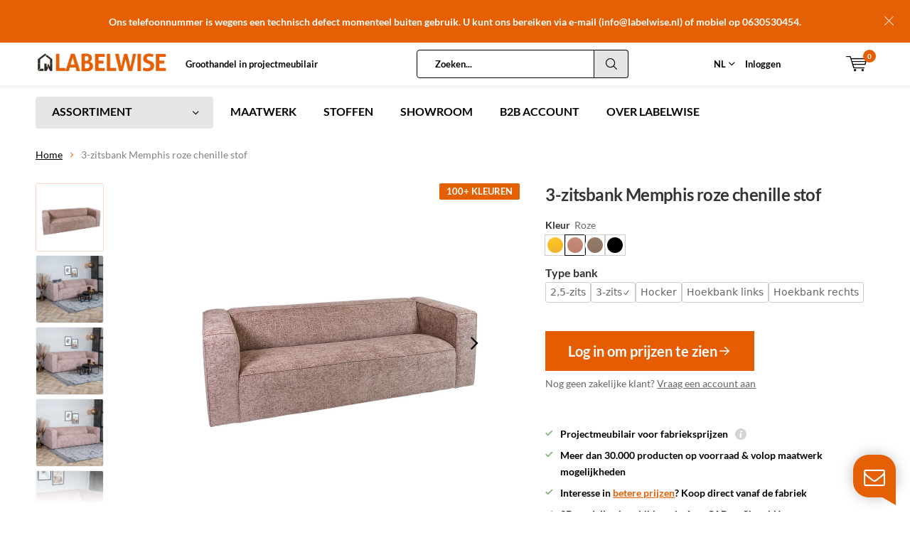

--- FILE ---
content_type: text/html;charset=utf-8
request_url: https://www.labelwise.nl/3-zitsbank-memphis-roze-chenille-stof.html
body_size: 25624
content:
<!doctype html>
<html lang="nl" class="menu-up">
	<head>
    <!-- Google Tag Manager -->
<script>(function(w,d,s,l,i){w[l]=w[l]||[];w[l].push({'gtm.start':
new Date().getTime(),event:'gtm.js'});var f=d.getElementsByTagName(s)[0],
j=d.createElement(s),dl=l!='dataLayer'?'&l='+l:'';j.async=true;j.src=
'https://www.googletagmanager.com/gtm.js?id='+i+dl;f.parentNode.insertBefore(j,f);
})(window,document,'script','dataLayer','GTM-5J88DZ8S');</script>
<!-- End Google Tag Manager -->
        
    <meta charset="utf-8"/>
<!-- [START] 'blocks/head.rain' -->
<!--

  (c) 2008-2026 Lightspeed Netherlands B.V.
  http://www.lightspeedhq.com
  Generated: 21-01-2026 @ 13:49:45

-->
<link rel="canonical" href="https://www.labelwise.nl/3-zitsbank-memphis-roze-chenille-stof.html"/>
<link rel="alternate" href="https://www.labelwise.nl/index.rss" type="application/rss+xml" title="Nieuwe producten"/>
<meta name="robots" content="noodp,noydir"/>
<meta property="og:url" content="https://www.labelwise.nl/3-zitsbank-memphis-roze-chenille-stof.html?source=facebook"/>
<meta property="og:site_name" content="Labelwise"/>
<meta property="og:title" content="3-zitsbank Memphis roze chenille stof  |  Horeca en bedrijven"/>
<meta property="og:description" content="De 3-zitsbank Memphis is een chique bank gemaakt van chenille stof. De Martindale score van 100.000 geeft aan dat de stof van de bank erg slijtvast is."/>
<meta property="og:image" content="https://cdn.webshopapp.com/shops/274605/files/386008528/bronx71-3-zitsbank-memphis-roze-chenille-stof.jpg"/>
<script src="https://apps.elfsight.com/p/platform.js"></script>
<!--[if lt IE 9]>
<script src="https://cdn.webshopapp.com/assets/html5shiv.js?2025-02-20"></script>
<![endif]-->
<!-- [END] 'blocks/head.rain' -->
		<title>3-zitsbank Memphis roze chenille stof  |  Horeca en bedrijven - Labelwise</title>

		<meta charset="utf-8">
		<meta http-equiv="x-ua-compatible" content="ie=edge">
		<meta name="description" content="De 3-zitsbank Memphis is een chique bank gemaakt van chenille stof. De Martindale score van 100.000 geeft aan dat de stof van de bank erg slijtvast is.">
		<meta name="keywords" content="Bronx71, 3-zitsbank, Memphis, roze, chenille, stof">
		<meta name="theme-color" content="#ffffff">
		<meta name="MobileOptimized" content="320">
		<meta name="HandheldFriendly" content="true">
		<meta name="viewport" content="width=device-width, initial-scale=1">

		<meta property="og:title" content="3-zitsbank Memphis roze chenille stof  |  Horeca en bedrijven">
		<meta property="og:type" content="website"> 
		<meta property="og:description" content="De 3-zitsbank Memphis is een chique bank gemaakt van chenille stof. De Martindale score van 100.000 geeft aan dat de stof van de bank erg slijtvast is.">
		<meta property="og:site_name" content="Labelwise">
		<meta property="og:url" content="https://www.labelwise.nl/">
		<meta property="og:image" content="https://cdn.webshopapp.com/shops/274605/themes/153932/v/2506710/assets/banner-1.jpg?20241210103323">
    
		<link rel="icon" type="image/x-icon" href="https://cdn.webshopapp.com/shops/274605/themes/153932/assets/favicon.ico?20260119084753">
		<link rel="apple-touch-icon" href="https://cdn.webshopapp.com/shops/274605/themes/153932/assets/favicon.ico?20260119084753">
    
        <style>
:root {
  --color-primary: 250 111 21;
  --color-primary-light: 255 243 243;
  --color-primary-dark: 233 96 8;
  --black: 37 37 36;
  --button-green: #036200;
  --button-green-hover: #047a00;
  --color-border: #ccc;
  --cl-green: #008e48;
  --cl-green-lighter: #047a00;
  --cl-green-darker: #046435;
  --cl-gray-400: #94a3b8;
  --cl-gray-700: #334155;
  --cl-gray-800: #1e293b;
  --cl-primary: #ff6602;
  --cl-primary-light: #ffd2b4;
  --font-family: "Lato", ui-sans-serif, system-ui, -apple-system, BlinkMacSystemFont, "Segoe UI", Roboto, "Helvetica Neue", Arial, "Noto Sans", sans-serif, "Apple Color Emoji", "Segoe UI Emoji", "Segoe UI Symbol", "Noto Color Emoji";
  --font-family-headings: "Lato", ui-sans-serif, system-ui, -apple-system, BlinkMacSystemFont, "Segoe UI", Roboto, "Helvetica Neue", Arial, "Noto Sans", sans-serif, "Apple Color Emoji", "Segoe UI Emoji", "Segoe UI Symbol", "Noto Color Emoji";
  
  --color-headings: #333333;
  --gray-50: 248 250 252;
  --gray-100: 241 245 249;
  --gray-200: 226 232 240;
  --gray-300: 203 213 225;
  --gray-400: 148 163 184;
  --gray-500: 100 116 139;
  --gray-600: 71 85 105;
  --gray-700: 51 65 85;
  --gray-800: 30 41 59;
  --gray-900: 15 23 42;
  --gray-950: 2 6 23;

  --green-50: 240 253 244;
  --green-100: 220 252 231;
  --green-200: 187 247 208;
  --green-300: 134 239 172;
  --green-400: 74 222 128;
  --green-500: 34 197 94;
  --green-600: 22 163 74;
  --green-700: 21 128 61;
  --green-800: 22 101 52;
  --green-900: 20 83 45;
  --green-950: 5 46 22;
}
[x-cloak] {
  display: none;
}
.collection-content--top {
  padding: 16px;
  background-color: #f7f7f7;
}
@media screen and (min-width: 450px) {
  .collection-content--top {
    padding: 24px;
  }
}      
@media screen and (min-width: 950px) {
  .collection-content--top {
    padding: 32px;
  }
}
.collection-content--top p {
  font-size: 16px;
}
.collection-content--top h2, 
.collection-content--top h3 {
  color: #e55f04;
}
.collection-content__inner {
  max-width: 800px;
}
#trengo-web-widget {
  position: absolute !important;
  z-index: 500 !important;
}
    
</style>
        <link rel="preconnect" href="https://fonts.bunny.net">
    <link rel="preconnect" href="https://assets.labelwise.nl">

		<link href="https://fonts.bunny.net/css?family=Lato:400,700&display=swap" rel="stylesheet" />
    
    <link rel="stylesheet" async media="screen" href="https://assets.labelwise.nl/labelwise/css/site.css?v=1.0.1">

		
    <link rel="stylesheet" media="screen" href="https://cdn.webshopapp.com/shops/274605/themes/153932/assets/11-custom-min.css?2026012108214920200930110448"> 
    <link rel="stylesheet" async href="https://cdn.webshopapp.com/shops/274605/themes/153932/assets/settings.css?2026012108214920200930110448" />

		<script src="https://cdn.webshopapp.com/assets/jquery-1-9-1.js?2025-02-20"></script>
    <script src="https://cdn.webshopapp.com/assets/jquery-ui-1-10-1.js?2025-02-20"></script>

    
    		<script type="application/ld+json">
			{
				"@context": "http://schema.org/",
				"@type": "Organization",
				"url": "https://www.labelwise.nl/",
				"name": "Labelwise",
				"legalName": "Labelwise",
				"description": "De 3-zitsbank Memphis is een chique bank gemaakt van chenille stof. De Martindale score van 100.000 geeft aan dat de stof van de bank erg slijtvast is.",
				"logo": "https://cdn.webshopapp.com/shops/274605/themes/153932/v/2633701/assets/logo.png?20250520140027",
				"image": "https://cdn.webshopapp.com/shops/274605/themes/153932/v/2506710/assets/banner-1.jpg?20241210103323",
				"contactPoint": {
					"@type": "ContactPoint",
					"contactType": "Customer service",
					"telephone": "0591 - 547 211 "
				},
				"address": {
					"@type": "PostalAddress",
					"streetAddress": "",
					"addressLocality": "",
					"addressRegion": "",
					"postalCode": "",
					"addressCountry": ""
				}
			}
		</script>
    
  <script>
  window.shopIdAppServices = 5;
  window.endpoint = "https://labelwiseappservices.azurewebsites.net";
  window.colorVariationLabel = "Kleur";
  </script>

      
<script>
window.colorMapping = {"amber":"#FFBF00","antiekkoper":"#b96c36","antieknikkel":"#B8B4C0","antraciet":"#707070","bamboe":"#d1a872","beige":"#c4ad8d","blauw":"#0648a8","bordeaux":"#710512","brons":"#a97142","bruin":"#6e5148","burgandy":"#800020","camel":"#c19a6b","champagne":"#f7e7ce","charcoal":"#343232","chrome":"#DBE2E9","cogna":"#8B645A","cognac":"#be8957","cognag":"#be8957","cognac-beige":"linear-gradient(to right, #d6cecc, #d6cecc 50%, #be8957 50%, #be8957)","creme":"#FEFBEA","cr\u00e8me":"#FEFBEA","donkerblauw":"#073475","donkerbruin":"#362419","donkergrijs":"#3b3b3b","donkergroen":"#154734","geel":"#ffc22c","goud":"#D4AF37","grijs":"#939597","groen":"#808a5d","koper":"#ac3c17","lichtblauw":"#A4DBE8","lichtgrijs":"#DCE0E3","limegroen":"#40D61A","mangohout":"#ad7f45","matnikkel":"#c0bfbe","mauve":"#BB85AB","mauvegrijs":"#B1A7AD","metaal":"#aaa9ad","mintgroen":"#ccccb1","mocha":"#6f4e37","mosgroen":"#424625","natureleiken":"#dca96a","oceanblue":"#005EB8","offwhite":"#f5f3ef","off-white":"#f5f3ef","okergeel":"#ffc42a","olijfgroen":"#808a5d","oranje":"#d27440","oudzilver":"#818584","paars":"#6a3d58","peach":"#ffcba4","roest":"#B94700","rood":"#E10600","rookglas":"#848884","rose":"#c98a78","roze":"#c98a78","sand":"#eee9de","slategrey":"#708090","smoked":"#848884","smokeyglass":"#848884","taupe":"#967b6a","terracotta":"#b06023","verchroomd":"#DBE2E9","vintagegoud":"#A28B23","walnoot":"#594840","wit":"#FFFFFF","zand":"#c2b280","zandkleur":"#c2b280","zilver":"#C0C0C0","zilvergrijs":"#C0C0C0","zwart":"#000000"};
</script>
		<script defer src="https://assets.labelwise.nl/labelwise/js/productstore.js?v=1.0.1"></script>
    <script defer src="https://assets.labelwise.nl/labelwise/js/productpage.js?v=1.0.1"></script>
      
  <script defer src="https://unpkg.com/@alpinejs/ui@3.14.9/dist/cdn.min.js"></script>
  <script defer src="https://unpkg.com/@alpinejs/focus@3.14.9/dist/cdn.min.js"></script>
  <script defer src="https://unpkg.com/alpinejs@3.14.9/dist/cdn.min.js"></script>

</head>
<body data-template="pages/product.rain">
    
        
<div id="root" x-data>
    
              
        

<header id="top">
  <p id="logo">
    <a href="https://www.labelwise.nl/" accesskey="h">
    <img class="desktop-only" src="https://cdn.webshopapp.com/shops/274605/themes/153932/v/2633701/assets/logo.png?20250520140027" alt="Labelwise" width="190" height="60">
    <img class="desktop-hide" src="https://cdn.webshopapp.com/shops/274605/themes/153932/v/2642016/assets/logo-mobile.png?20250520140354" alt="Labelwise" width="190" height="60">
    </a>
  </p>
  <nav id="skip">
    <ul>
      <li><a href="#nav" accesskey="n">Skip to navigation (n)</a></li>
      <li><a href="#content" accesskey="c">Skip to content (c)</a></li>
      <li><a href="#footer" accesskey="f">Skip to footer (f)</a></li>
    </ul>
  </nav>
  <nav id="nav">
    <ul>
      <li><a accesskey="1" href="https://www.labelwise.nl/service/labelwise-voor-projectinrichters/">Groothandel in projectmeubilair</a> <em>(1)</em></li>
      <li><a accesskey="2" href="Test"></a> <em>(2)</em></li>
    </ul>
    <form action="https://www.labelwise.nl/search/" method="post" id="formSearch" class="untouched">
      <h5>Zoeken</h5>
      <p>
        <label for="q">Zoeken...</label>
        <input type="search" id="q" name="q" value="" placeholder="Zoeken..." autocomplete="off">
      </p>
      <p class="desktop-only hide">
        <label for="sb" class="hidden">Alle categorieën</label>
        <select id="sb" name="sb" onchange="cat();">
          <option value="https://www.labelwise.nl/search/">Alle categorieën</option>
                    <option value="https://www.labelwise.nl/stoelen/" class="cat-8142689">Stoelen</option>
                    <option value="https://www.labelwise.nl/eetkamerbanken/" class="cat-12156960">Eetkamerbanken</option>
                    <option value="https://www.labelwise.nl/barkrukken/" class="cat-8145356">Barkrukken</option>
                    <option value="https://www.labelwise.nl/fauteuils/" class="cat-8142848">Fauteuils</option>
                    <option value="https://www.labelwise.nl/banken/" class="cat-8673458">Banken</option>
                    <option value="https://www.labelwise.nl/slaapbanken/" class="cat-12171582">Slaapbanken</option>
                    <option value="https://www.labelwise.nl/tafels/" class="cat-8145353">Tafels</option>
                    <option value="https://www.labelwise.nl/kasten/" class="cat-8563589">Kasten</option>
                    <option value="https://www.labelwise.nl/producten-op-maat/" class="cat-10118108">Producten op maat</option>
                    <option value="https://www.labelwise.nl/accessoires/" class="cat-10506357">Accessoires</option>
                    <option value="https://www.labelwise.nl/nieuw/" class="cat-8912323">NIEUW</option>
                    <option value="https://www.labelwise.nl/sale/" class="cat-9075780">SALE</option>
                    <option value="https://www.labelwise.nl/verlichting/" class="cat-8143790">Verlichting</option>
                    <option value="https://www.labelwise.nl/producten-per-stof/" class="cat-12126948">Producten per stof</option>
                    <option value="https://www.labelwise.nl/horeca-meubilair/" class="cat-9927653">Horeca meubilair</option>
                    <option value="https://www.labelwise.nl/collecties-bronx71/" class="cat-13059844">Collecties Bronx71</option>
                  </select>
      </p>
      <p><button type="submit" title="Zoeken" disabled="disabled">Zoeken</button></p>
      <ul class="list-cart">
				      </ul>
            
    </form>
    <ul>
      <li class="language siteswitch">
        <a href="#" class="siteswitch__trigger">NL</a>
        <ul class="">
          <li><span>NL</span></li>
          <li><a href="https://www.labelwise.de" lang="de">DE</a></li>
        </ul>
      </li>
                  <li class="search">
        <a accesskey="5" href="./">
          <i class="icon-zoom"></i> 
          <span>Zoeken</span>
        </a>
        <em>(5)</em>
      </li>
      <!--<li class="compare mobile-only">
        <a accesskey="5" href="./">
          <i class="icon-chart"></i>
          <span>vergelijk</span>
        </a>
        <em>(5)</em>
      </li>-->
            <li class="user">
        <a accesskey="6" href="https://www.labelwise.nl/account/login/">
          <i class="icon-user-outline"></i> 
          Inloggen
        </a> 
        <em>(6)</em>
        <div>
          <div class="double">
            <form method="post" id="formLogin" action="https://www.labelwise.nl/account/loginPost/?return=https://www.labelwise.nl/3-zitsbank-memphis-roze-chenille-stof.html">
              <h5>Inloggen</h5>
              <p>
                <label for="formLoginEmail">E-mailadres</label>
                <input type="email" id="formLoginEmail" name="email" placeholder="E-mailadres" autocomplete='email' required>
              </p>
              <p>
                <label for="formLoginPassword">Wachtwoord</label>
                <input type="password" id="formLoginPassword" name="password" placeholder="Wachtwoord" autocomplete="current-password" required>
                <a href="https://www.labelwise.nl/account/password/">Wachtwoord vergeten?</a>
              </p>
              <p>
                <input type="hidden" name="key" value="99d84a8c6d8a8435c139fefafa290382" />
            		<input type="hidden" name="type" value="login" />
                <button type="submit" onclick="$('#formLogin').submit(); return false;">Inloggen</button>
              </p>
            </form>
            <div>
              <h5>Nieuwe klant?</h5>
              <ul class="list-checks">
                <li>Inzicht in uw bestellingen en facturen </li>
                <li>Inzien van voorraden en levertijden</li>
                <li>Snel en eenvoudig bestellen</li>
              </ul>
              <p class="link-btn"><a class="a" href="https://www.labelwise.nl/account/register/">Account aanmaken</a></p>
                          </div>
          </div>
        </div>
      </li>
            <li class="menu">
        <a accesskey="7" href="./">
          <i class="icon-menu"></i>
          Menu
        </a>
        <em>(7)</em>
      </li>
            <li class="favorites br mobile-only">
        <a accesskey="8" href="https://www.labelwise.nl/service/">
          <i class="icon-service"></i> 
          <span>Service</span>
        </a> 
      </li>
            <li class="cart">
        <a accesskey="9" href="./">
          <i class="icon-cart"></i> 
          <span>Winkelwagen</span> 
          <span class="qty">0</span>
        </a> 
        <em>(9)</em>
        <div>
          <h5>Mijn winkelwagen</h5>
                    <ul class="list-cart">
            <li>
              <a href="https://www.labelwise.nl/session/back/">
                <span class="img"><img src="https://cdn.webshopapp.com/shops/274605/themes/153932/assets/empty-cart.svg?2026012108214920200930110448" alt="Empty cart" width="43" height="46"></span>
                <span class="title">Geen producten gevonden...</span>
                <span class="desc">Er zitten geen producten in uw winkelwagen. Misschien is het artikel dat u had gekozen uitverkocht.</span>
              </a>
            </li>
          </ul>
                            </div>
      </li>
    </ul>
    <div class="nav-main">
      <ul>
        <li><a>Menu</a>
          <ul>
                        <li><a href="https://www.labelwise.nl/stoelen/">
              <span class="img"><img src="https://cdn.webshopapp.com/shops/274605/files/476705538/64x44x2/stoelen.jpg" alt="Stoelen" width="32" height="22"></span>Stoelen</a>
                            <ul>
                <li class="strong"><a href="https://www.labelwise.nl/stoelen/">Stoelen</a></li>
                                <li><a href="https://www.labelwise.nl/stoelen/stoelen-met-armleuning/">Stoelen met armleuning</a>
                                  </li>
                                <li><a href="https://www.labelwise.nl/stoelen/stoelen-zonder-armleuning/">Stoelen zonder armleuning</a>
                                  </li>
                                <li><a href="https://www.labelwise.nl/stoelen/stoelen-op-wieltjes/">Stoelen op wieltjes</a>
                                  </li>
                                <li><a href="https://www.labelwise.nl/stoelen/stapelstoelen/">Stapelstoelen</a>
                                  </li>
                                <li><a href="https://www.labelwise.nl/stoelen/draaibare-stoelen/">Draaibare stoelen</a>
                                  </li>
                              </ul>
                          </li>
                        <li><a href="https://www.labelwise.nl/eetkamerbanken/">
              <span class="img"><img src="https://cdn.webshopapp.com/shops/274605/files/476705614/64x44x2/eetkamerbanken.jpg" alt="Eetkamerbanken" width="32" height="22"></span>Eetkamerbanken</a>
                          </li>
                        <li><a href="https://www.labelwise.nl/barkrukken/">
              <span class="img"><img src="https://cdn.webshopapp.com/shops/274605/files/476705632/64x44x2/barkrukken.jpg" alt="Barkrukken" width="32" height="22"></span>Barkrukken</a>
                            <ul>
                <li class="strong"><a href="https://www.labelwise.nl/barkrukken/">Barkrukken</a></li>
                                <li><a href="https://www.labelwise.nl/barkrukken/barkrukken-met-armleuning/">Barkrukken met armleuning</a>
                                  </li>
                                <li><a href="https://www.labelwise.nl/barkrukken/barkrukken-zonder-armleuning/">Barkrukken zonder armleuning</a>
                                  </li>
                              </ul>
                          </li>
                        <li><a href="https://www.labelwise.nl/fauteuils/">
              <span class="img"><img src="https://cdn.webshopapp.com/shops/274605/files/476705695/64x44x2/fauteuils.jpg" alt="Fauteuils" width="32" height="22"></span>Fauteuils</a>
                          </li>
                        <li><a href="https://www.labelwise.nl/banken/">
              <span class="img"><img src="https://cdn.webshopapp.com/shops/274605/files/476705666/64x44x2/banken.jpg" alt="Banken" width="32" height="22"></span>Banken</a>
                            <ul>
                <li class="strong"><a href="https://www.labelwise.nl/banken/">Banken</a></li>
                                <li><a href="https://www.labelwise.nl/banken/25-zits-bank/">2,5-zits bank</a>
                                  </li>
                                <li><a href="https://www.labelwise.nl/banken/3-zits-bank/">3-zits bank</a>
                                  </li>
                                <li><a href="https://www.labelwise.nl/banken/hoekbanken/">Hoekbanken</a>
                                  </li>
                                <li><a href="https://www.labelwise.nl/banken/hocker/">Hocker</a>
                                  </li>
                              </ul>
                          </li>
                        <li><a href="https://www.labelwise.nl/slaapbanken/">
              <span class="img"><img src="https://cdn.webshopapp.com/shops/274605/files/476705746/64x44x2/slaapbanken.jpg" alt="Slaapbanken" width="32" height="22"></span>Slaapbanken</a>
                            <ul>
                <li class="strong"><a href="https://www.labelwise.nl/slaapbanken/">Slaapbanken</a></li>
                                <li><a href="https://www.labelwise.nl/slaapbanken/slaapfauteuils/">Slaapfauteuils</a>
                                  </li>
                              </ul>
                          </li>
                        <li><a href="https://www.labelwise.nl/tafels/">
              <span class="img"><img src="https://cdn.webshopapp.com/shops/274605/files/476705813/64x44x2/tafels.jpg" alt="Tafels" width="32" height="22"></span>Tafels</a>
                            <ul>
                <li class="strong"><a href="https://www.labelwise.nl/tafels/">Tafels</a></li>
                                <li><a href="https://www.labelwise.nl/tafels/eettafels/">Eettafels</a>
                                  </li>
                                <li><a href="https://www.labelwise.nl/tafels/bartafels/">Bartafels</a>
                                  </li>
                                <li><a href="https://www.labelwise.nl/tafels/salon-en-bijzettafels/">Salon- en bijzettafels</a>
                                  </li>
                                <li><a href="https://www.labelwise.nl/tafels/ronde-tafels/">Ronde tafels</a>
                                  </li>
                                <li><a href="https://www.labelwise.nl/tafels/onderstellen-tafels/">Onderstellen tafels</a>
                                  </li>
                                <li><a href="https://www.labelwise.nl/tafels/tafelbladen/">Tafelbladen</a>
                                  </li>
                                <li><a href="https://www.labelwise.nl/tafels/bureaus/">Bureaus</a>
                                  </li>
                              </ul>
                          </li>
                        <li><a href="https://www.labelwise.nl/kasten/">
              <span class="img"><img src="https://cdn.webshopapp.com/shops/274605/files/476705406/64x44x2/kasten.jpg" alt="Kasten" width="32" height="22"></span>Kasten</a>
                            <ul>
                <li class="strong"><a href="https://www.labelwise.nl/kasten/">Kasten</a></li>
                                <li><a href="https://www.labelwise.nl/kasten/nachtkastjes/">Nachtkastjes</a>
                                  </li>
                                <li><a href="https://www.labelwise.nl/kasten/tv-meubels/">Tv-meubels</a>
                                  </li>
                                <li><a href="https://www.labelwise.nl/kasten/dressoirs/">Dressoirs</a>
                                  </li>
                                <li><a href="https://www.labelwise.nl/kasten/sidetables/">Sidetables</a>
                                  </li>
                              </ul>
                          </li>
                        <li><a href="https://www.labelwise.nl/producten-op-maat/">
              <span class="img"><img src="https://cdn.webshopapp.com/shops/274605/files/476706182/64x44x2/producten-op-maat.jpg" alt="Producten op maat" width="32" height="22"></span>Producten op maat</a>
                          </li>
                        <li><a href="https://www.labelwise.nl/accessoires/">
              <span class="img"><img src="https://cdn.webshopapp.com/shops/274605/files/476705880/64x44x2/accessoires.jpg" alt="Accessoires" width="32" height="22"></span>Accessoires</a>
                            <ul>
                <li class="strong"><a href="https://www.labelwise.nl/accessoires/">Accessoires</a></li>
                                <li><a href="https://www.labelwise.nl/accessoires/poef/">Poef</a>
                                  </li>
                                <li><a href="https://www.labelwise.nl/accessoires/kussens/">Kussens</a>
                                  </li>
                                <li><a href="https://www.labelwise.nl/accessoires/verzorgingsproducten/">Verzorgingsproducten</a>
                                  </li>
                                <li><a href="https://www.labelwise.nl/accessoires/vloerdoppen/">Vloerdoppen</a>
                                  </li>
                              </ul>
                          </li>
                                    <li><a href="https://www.labelwise.nl/catalog/">Alle categorieën</a></li>
                      </ul>
        </li>
      </ul>
    </div>
  </nav>
  
  <div class="siteswitch--mobile">
    <a href="#" class="siteswitch__trigger">NL</a>
    <ul class="">
      <li><span>NL</span></li>
      <li><a href="https://www.labelwise.de" lang="de">DE</a></li>
    </ul>
  </div>

	<p id="back"><a href="https://www.labelwise.nl/" >Terug</a></p></header>
<a href="https://www.labelwise.nl/service/contact/">
<p id="notify" class="">Ons telefoonnummer is wegens een technisch defect momenteel buiten gebruik. U kunt ons bereiken via e-mail (<span class="__cf_email__" data-cfemail="244d4a424b644845464148534d57410a4a48">[email&#160;protected]</span>) of mobiel op 0630530454.</p>
</a>
      
                  

                    <main id="content" class="">
            <nav class="nav-main desktop-only">
  <ul>
    <li><a href="./">ASSORTIMENT</a>
      <ul>
                <li><a href="https://www.labelwise.nl/stoelen/">
          <span class="img"><img class="b-lazy" src="[data-uri]" data-src="https://cdn.webshopapp.com/shops/274605/files/476705538/64x44x2/stoelen.jpg" alt="Stoelen" width="32" height="22"></span>Stoelen</a>
                    <ul>
            <li class="strong"><a href="https://www.labelwise.nl/stoelen/">Stoelen</a></li>
                        <li><a href="https://www.labelwise.nl/stoelen/stoelen-met-armleuning/">Stoelen met armleuning</a>
                          </li>
                        <li><a href="https://www.labelwise.nl/stoelen/stoelen-zonder-armleuning/">Stoelen zonder armleuning</a>
                          </li>
                        <li><a href="https://www.labelwise.nl/stoelen/stoelen-op-wieltjes/">Stoelen op wieltjes</a>
                          </li>
                        <li><a href="https://www.labelwise.nl/stoelen/stapelstoelen/">Stapelstoelen</a>
                          </li>
                        <li><a href="https://www.labelwise.nl/stoelen/draaibare-stoelen/">Draaibare stoelen</a>
                          </li>
                      </ul>
                  </li>
                <li><a href="https://www.labelwise.nl/eetkamerbanken/">
          <span class="img"><img class="b-lazy" src="[data-uri]" data-src="https://cdn.webshopapp.com/shops/274605/files/476705614/64x44x2/eetkamerbanken.jpg" alt="Eetkamerbanken" width="32" height="22"></span>Eetkamerbanken</a>
                  </li>
                <li><a href="https://www.labelwise.nl/barkrukken/">
          <span class="img"><img class="b-lazy" src="[data-uri]" data-src="https://cdn.webshopapp.com/shops/274605/files/476705632/64x44x2/barkrukken.jpg" alt="Barkrukken" width="32" height="22"></span>Barkrukken</a>
                    <ul>
            <li class="strong"><a href="https://www.labelwise.nl/barkrukken/">Barkrukken</a></li>
                        <li><a href="https://www.labelwise.nl/barkrukken/barkrukken-met-armleuning/">Barkrukken met armleuning</a>
                          </li>
                        <li><a href="https://www.labelwise.nl/barkrukken/barkrukken-zonder-armleuning/">Barkrukken zonder armleuning</a>
                          </li>
                      </ul>
                  </li>
                <li><a href="https://www.labelwise.nl/fauteuils/">
          <span class="img"><img class="b-lazy" src="[data-uri]" data-src="https://cdn.webshopapp.com/shops/274605/files/476705695/64x44x2/fauteuils.jpg" alt="Fauteuils" width="32" height="22"></span>Fauteuils</a>
                  </li>
                <li><a href="https://www.labelwise.nl/banken/">
          <span class="img"><img class="b-lazy" src="[data-uri]" data-src="https://cdn.webshopapp.com/shops/274605/files/476705666/64x44x2/banken.jpg" alt="Banken" width="32" height="22"></span>Banken</a>
                    <ul>
            <li class="strong"><a href="https://www.labelwise.nl/banken/">Banken</a></li>
                        <li><a href="https://www.labelwise.nl/banken/25-zits-bank/">2,5-zits bank</a>
                          </li>
                        <li><a href="https://www.labelwise.nl/banken/3-zits-bank/">3-zits bank</a>
                          </li>
                        <li><a href="https://www.labelwise.nl/banken/hoekbanken/">Hoekbanken</a>
                          </li>
                        <li><a href="https://www.labelwise.nl/banken/hocker/">Hocker</a>
                          </li>
                      </ul>
                  </li>
                <li><a href="https://www.labelwise.nl/slaapbanken/">
          <span class="img"><img class="b-lazy" src="[data-uri]" data-src="https://cdn.webshopapp.com/shops/274605/files/476705746/64x44x2/slaapbanken.jpg" alt="Slaapbanken" width="32" height="22"></span>Slaapbanken</a>
                    <ul>
            <li class="strong"><a href="https://www.labelwise.nl/slaapbanken/">Slaapbanken</a></li>
                        <li><a href="https://www.labelwise.nl/slaapbanken/slaapfauteuils/">Slaapfauteuils</a>
                          </li>
                      </ul>
                  </li>
                <li><a href="https://www.labelwise.nl/tafels/">
          <span class="img"><img class="b-lazy" src="[data-uri]" data-src="https://cdn.webshopapp.com/shops/274605/files/476705813/64x44x2/tafels.jpg" alt="Tafels" width="32" height="22"></span>Tafels</a>
                    <ul>
            <li class="strong"><a href="https://www.labelwise.nl/tafels/">Tafels</a></li>
                        <li><a href="https://www.labelwise.nl/tafels/eettafels/">Eettafels</a>
                          </li>
                        <li><a href="https://www.labelwise.nl/tafels/bartafels/">Bartafels</a>
                          </li>
                        <li><a href="https://www.labelwise.nl/tafels/salon-en-bijzettafels/">Salon- en bijzettafels</a>
                          </li>
                        <li><a href="https://www.labelwise.nl/tafels/ronde-tafels/">Ronde tafels</a>
                          </li>
                        <li><a href="https://www.labelwise.nl/tafels/onderstellen-tafels/">Onderstellen tafels</a>
                          </li>
                        <li><a href="https://www.labelwise.nl/tafels/tafelbladen/">Tafelbladen</a>
                          </li>
                        <li><a href="https://www.labelwise.nl/tafels/bureaus/">Bureaus</a>
                          </li>
                      </ul>
                  </li>
                <li><a href="https://www.labelwise.nl/kasten/">
          <span class="img"><img class="b-lazy" src="[data-uri]" data-src="https://cdn.webshopapp.com/shops/274605/files/476705406/64x44x2/kasten.jpg" alt="Kasten" width="32" height="22"></span>Kasten</a>
                    <ul>
            <li class="strong"><a href="https://www.labelwise.nl/kasten/">Kasten</a></li>
                        <li><a href="https://www.labelwise.nl/kasten/nachtkastjes/">Nachtkastjes</a>
                          </li>
                        <li><a href="https://www.labelwise.nl/kasten/tv-meubels/">Tv-meubels</a>
                          </li>
                        <li><a href="https://www.labelwise.nl/kasten/dressoirs/">Dressoirs</a>
                          </li>
                        <li><a href="https://www.labelwise.nl/kasten/sidetables/">Sidetables</a>
                          </li>
                      </ul>
                  </li>
                <li><a href="https://www.labelwise.nl/producten-op-maat/">
          <span class="img"><img class="b-lazy" src="[data-uri]" data-src="https://cdn.webshopapp.com/shops/274605/files/476706182/64x44x2/producten-op-maat.jpg" alt="Producten op maat" width="32" height="22"></span>Producten op maat</a>
                  </li>
                <li><a href="https://www.labelwise.nl/accessoires/">
          <span class="img"><img class="b-lazy" src="[data-uri]" data-src="https://cdn.webshopapp.com/shops/274605/files/476705880/64x44x2/accessoires.jpg" alt="Accessoires" width="32" height="22"></span>Accessoires</a>
                    <ul>
            <li class="strong"><a href="https://www.labelwise.nl/accessoires/">Accessoires</a></li>
                        <li><a href="https://www.labelwise.nl/accessoires/poef/">Poef</a>
                          </li>
                        <li><a href="https://www.labelwise.nl/accessoires/kussens/">Kussens</a>
                          </li>
                        <li><a href="https://www.labelwise.nl/accessoires/verzorgingsproducten/">Verzorgingsproducten</a>
                          </li>
                        <li><a href="https://www.labelwise.nl/accessoires/vloerdoppen/">Vloerdoppen</a>
                          </li>
                      </ul>
                  </li>
                        <li><a href="https://www.labelwise.nl/catalog/">Alle categorieën</a></li>
              </ul>
    </li>
        	    	<li><a href="https://www.labelwise.nl/producten-op-maat/" title="MAATWERK">MAATWERK</a></li>
    	        	    	<li><a href="https://www.labelwise.nl/stoffen/" title="STOFFEN">STOFFEN</a></li>
    	        	    	<li><a href="https://www.labelwise.nl/service/showroom/" title="SHOWROOM">SHOWROOM</a></li>
    	        	    	<li><a href="https://www.labelwise.nl/account/register/" title="B2B ACCOUNT">B2B ACCOUNT</a></li>
    	        	    	<li><a href="https://www.labelwise.nl/service/about/" title="OVER LABELWISE">OVER LABELWISE</a></li>
    	      </ul>
        <p class="link-inline product-page-trustmark">
          <a href="https://www.labelwise.nl/service/levervoorwaarden/"></a>
    </p>
  </nav>                    
              

            
      	              	        
      	                                                                                                                                                                                                                                                                                                                                                                                                                                                                                                                                                                                                                                                                                                                                                                                                                                                                                                                                                                                                                                                                                                                                                                                                                                                                                                                                                                                                                                                                                                                                                                                                                                                                                                                                                                                                                                                                                                                                                                                                                                                                                                                                                                                                                                                                                                                                                                                                                                                                                                                                                                                                                                                                                                                                                                                                                                                                                                                                                                                                                                                                                                                                                                                                                                                                                                                                                                                                          
      
                    	      	
      	      	      		      			      		      	      		      			      		      	      		      			      		      	      		      			      		      	      		      			      		      	      		      			      		      	      		      			      		      	      		      			      		      	      		      			      		      	      		      			      		      	      		      			      		      	      		      			      		      	      		      			      		      	      		      			      		      	      		      			      		      	      		      			      		      	      		      			      		      	      		      			      		      	      		      			      		      	      		      			      		      	      
                                                                                                                                                                                                                                                                                                                                                                                                                                                                                                                                                                                                                                                                                                                                                                                                                                                                                                                                                                                                  
      	       		      			                    			                    			                    			                    			                    			                    			                    			                    			                    			                    			                    			                    			                    			                    			                    			                    			                    			                    			                    			                    			                    			                    			                    			                    			                    			                    			                    			                    			                    			                    			                    			                    			                    			                    			                    			                                                    			                    			                    			                    			                    			                    			                    			                    			                    			                    			                    			                			                    			                    			                    			                    			                    			                    			                    			                    			                    			                    			                    			                    			                    			                    			                    			                    			                    			                    			                    			                    			                    			                    			                    			                    			                    			                    			                    			                                                    			                    			                    			                    			                    			                    			                    			                    			                    			                    			                    			                    			                    			                    			                    			                    			                    			                    			                    			                			                    			                    			                    			                    			                    			                    			                    			                    			                    			                    			                    			                    			                    			                    			                    			                    			                    			                    			                    			                    			                    			                    			                    			                    			                    			                    			                    			                    			                                                    			                    			                    			                    			                    			                    			                    			                    			                    			                    			                    			                    			                    			                    			                    			                    			                    			                    			                			                    			                    			                    			                    			                    			                    			                    			                    			                    			                    			                    			                    			                    			                    			                    			                    			                    			                    			                    			                    			                    			                    			                    			                    			                    			                                                    			                    			                    			                    			                    			                    			                    			                    			                    			                    			                    			                    			                    			                    			                    			                    			                    			                    			                    			                    			                    			                			                    			                    			                    			                    			                    			                    			                    			                    			                    			                    			                    			                    			                    			                    			                    			                    			                    			                    			                    			                    			                    			                    			                    			                    			                    			                    			                                                    			                    			                    			                    			                    			                    			                    			                    			                    			                    			                    			                    			                    			                    			                    			                    			                    			                    			                    			                    			                			                    			                    			                    			                    			                    			                    			                    			                    			                    			                    			                    			                    			                    			                    			                    			                    			                    			                    			                    			                    			                    			                    			                    			                                                    			                    			                    			                    			                    			                    			                    			                    			                    			                    			                    			                    			                    			                    			                    			                    			                    			                    			                    			                    			                    			                    			                    			                			                    			                    			                    			                    			                    			                    			                    			                    			                    			                    			                    			                    			                    			                    			                    			                    			                    			                    			                    			                    			                    			                    			                    			                    			                                                    			                    			                    			                    			                    			                    			                    			                    			                    			                    			                    			                    			                    			                    			                    			                    			                    			                    			                    			                    			                    			                    			                			                    			                    			                    			                    			                    			                    			                    			                    			                    			                    			                    			                    			                    			                    			                    			                    			                    			                    			                    			                    			                    			                    			                    			                    			                    			                    			                    			                    			                    			                    			                    			                    			                    			                    			                    			                    			                    			                    			                    			                    			                    			                    			                    			                    			                    			                    			                			                    			                    			                    			                    			                    			                    			                    			                    			                    			                    			                    			                    			                    			                    			                    			                    			                    			                    			                    			                    			                    			                    			                    			                    			                    			                    			                    			                    			                    			                    			                    			                    			                    			                    			                    			                    			                    			                    			                    			                    			                    			                    			                    			                    			                    			                    			                			                    			                    			                    			                    			                    			                    			                    			                    			                    			                    			                    			                    			                    			                    			                    			                    			                    			                    			                    			                    			                    			                    			                    			                    			                    			                    			                    			                    			                    			                    			                    			                    			                    			                    			                    			                    			                    			                    			                    			                    			                    			                    			                    			                    			                    			                    			                			                    			                    			                    			                    			                    			                    			                    			                    			                    			                    			                                                    			                    			                    			                    			                    			                    			                    			                    			                    			                    			                    			                    			                    			                    			                    			                    			                    			                    			                    			                    			                    			                    			                    			                    			                    			                    			                    			                    			                    			                    			                    			                    			                    			                    			                    			                    			                			                    			                    			                    			                    			                    			                    			                    			                    			                    			                    			                    			                    			                    			                    			                    			                    			                    			                    			                    			                    			                    			                    			                    			                    			                    			                    			                    			                    			                    			                    			                    			                    			                    			                    			                    			                    			                    			                    			                    			                    			                    			                    			                    			                    			                    			                    			                			                    			                    			                    			                    			                    			                    			                    			                    			                    			                    			                    			                    			                    			                    			                    			                    			                    			                    			                    			                    			                    			                    			                    			                    			                    			                    			                    			                    			                    			                    			                    			                    			                    			                    			                    			                    			                    			                    			                    			                    			                    			                    			                    			                    			                                                    			                    			                			                    			                    			                    			                    			                    			                    			                                                    			                    			                    			                    			                    			                    			                    			                    			                    			                    			                    			                    			                    			                    			                    			                    			                    			                    			                    			                    			                    			                    			                    			                    			                    			                    			                    			                    			                    			                    			                    			                    			                    			                    			                    			                    			                    			                    			                    			                    			                			                    			                    			                    			                    			                    			                    			                    			                    			                    			                    			                    			                    			                    			                    			                    			                    			                    			                    			                    			                    			                                                    			                    			                    			                    			                    			                    			                    			                    			                    			                    			                    			                    			                    			                    			                    			                    			                    			                    			                    			                    			                    			                    			                    			                    			                    			                    			                			                    			                    			                    			                    			                    			                    			                    			                    			                    			                    			                    			                    			                    			                    			                    			                    			                    			                    			                    			                    			                    			                                                    			                    			                    			                    			                    			                    			                    			                    			                    			                    			                    			                    			                    			                    			                    			                    			                    			                    			                    			                    			                    			                    			                    			                    			                    			                			                                                    			                    			                    			                    			                    			                    			                    			                    			                    			                    			                    			                    			                    			                    			                    			                    			                    			                    			                    			                    			                    			                    			                    			                    			                    			                    			                    			                    			                    			                    			                    			                    			                    			                    			                    			                    			                    			                    			                    			                    			                    			                    			                    			                    			                    			                    			                			                    			                    			                    			                    			                    			                    			                    			                    			                    			                    			                    			                    			                    			                    			                    			                    			                    			                    			                    			                    			                    			                    			                    			                    			                    			                    			                    			                    			                    			                    			                                                    			                    			                    			                    			                    			                    			                    			                    			                    			                    			                    			                    			                    			                    			                    			                    			                			                    			                    			                    			                    			                    			                    			                    			                    			                    			                    			                    			                    			                    			                    			                    			                    			                    			                    			                    			                    			                    			                    			                    			                    			                    			                    			                    			                    			                    			                    			                    			                    			                    			                    			                    			                    			                    			                    			                    			                    			                    			                                                    			                    			                    			                    			                    			                			                    			                    			                    			                    			                    			                    			                    			                    			                    			                    			                    			                    			                    			                    			                    			                    			                    			                    			                    			                    			                    			                    			                    			                    			                    			                    			                    			                    			                    			                    			                    			                    			                    			                    			                    			                    			                    			                    			                    			                    			                                                    			                    			                    			                    			                    			                    			                			                    			                    			                    			                    			                    			                    			                    			                    			                    			                    			                    			                    			                    			                    			                    			                    			                    			                    			                    			                    			                    			                    			                    			                    			                    			                    			                    			                    			                    			                    			                    			                    			                    			                    			                    			                    			                    			                    			                    			                                                    			                    			                    			                    			                    			                    			                    			                			                    			                    			                    			                    			                    			                    			                    			                    			                    			                    			                    			                    			                    			                    			                    			                    			                    			                    			                    			                                                    			                    			                    			                    			                    			                    			                    			                    			                    			                    			                    			                    			                    			                    			                    			                    			                    			                    			                    			                    			                    			                    			                    			                    			                    			                    			                    			                			                    			                    			                    			                    			                    			                    			                    			                    			                    			                    			                    			                    			                    			                    			                    			                    			                    			                    			                                                    			                    			                    			                    			                    			                    			                    			                    			                    			                    			                    			                    			                    			                    			                    			                    			                    			                    			                    			                    			                    			                    			                    			                    			                    			                    			                    			                    			                			                    			                    			                    			                    			                    			                    			                    			                    			                    			                    			                    			                    			                    			                    			                    			                    			                                                    			                    			                    			                    			                    			                    			                    			                    			                    			                    			                    			                    			                    			                    			                    			                    			                    			                    			                    			                    			                    			                    			                    			                    			                    			                    			                    			                    			                    			                    			                			                    			                    			                    			                    			                    			                    			                    			                    			                    			                    			                    			                    			                    			                    			                    			                    			                    			                    			                    			                    			                    			                    			                    			                    			                    			                    			                    			                    			                    			                    			                    			                    			                    			                    			                    			                    			                    			                    			                                                    			                    			                    			                    			                    			                    			                    			                    			                			                    			                    			                    			                    			                    			                    			                    			                    			                    			                    			                    			                    			                    			                    			                    			                    			                    			                    			                    			                    			                    			                    			                    			                    			                    			                    			                    			                    			                    			                    			                    			                                                    			                    			                    			                    			                    			                    			                    			                    			                    			                    			                    			                    			                    			                    			                    			                			                    			                    			                    			                    			                    			                    			                    			                    			                    			                    			                    			                    			                    			                    			                    			                    			                    			                    			                    			                    			                    			                    			                    			                    			                    			                    			                    			                    			                    			                    			                    			                    			                    			                    			                    			                    			                    			                    			                    			                    			                    			                    			                    			                    			                    			                                                    			                			                    			                    			                    			                    			                    			                    			                    			                    			                    			                    			                    			                    			                    			                    			                    			                    			                    			                                                    			                    			                    			                    			                    			                    			                    			                    			                    			                    			                    			                    			                    			                    			                    			                    			                    			                    			                    			                    			                    			                    			                    			                    			                    			                    			                    			                    			                    			                			                    			                    			                    			                    			                    			                    			                    			                    			                    			                    			                    			                    			                    			                    			                                                    			                    			                    			                    			                    			                    			                    			                    			                    			                    			                    			                    			                    			                    			                    			                    			                    			                    			                    			                    			                    			                    			                    			                    			                    			                    			                    			                    			                    			                    			                    			                    			                			                    			                    			                    			                    			                    			                    			                    			                    			                    			                    			                    			                    			                    			                    			                    			                    			                    			                    			                    			                    			                    			                    			                    			                    			                    			                    			                    			                    			                    			                    			                    			                    			                    			                    			                    			                    			                    			                    			                    			                    			                    			                    			                    			                    			                    			                    			                			                    			                    			                    			                    			                    			                    			                    			                    			                    			                    			                    			                    			                    			                    			                    			                    			                    			                    			                    			                    			                    			                    			                    			                    			                    			                    			                    			                    			                    			                    			                    			                    			                    			                    			                    			                    			                    			                    			                    			                    			                    			                    			                    			                                                    			                    			                    			                			                    			                    			                    			                    			                    			                    			                    			                    			                    			                    			                    			                    			                    			                    			                    			                    			                    			                    			                    			                    			                    			                    			                    			                    			                    			                    			                    			                    			                    			                    			                    			                    			                    			                    			                    			                    			                    			                    			                    			                    			                    			                    			                                                    			                    			                    			                    			                			                    			                    			                    			                    			                    			                    			                    			                    			                    			                    			                    			                    			                    			                    			                    			                    			                    			                    			                    			                    			                    			                    			                    			                    			                    			                    			                    			                    			                    			                    			                    			                    			                    			                    			                    			                    			                    			                    			                    			                    			                    			                    			                    			                    			                    			                    			                			                    			                    			                    			                    			                    			                    			                    			                    			                    			                    			                    			                    			                    			                    			                    			                    			                    			                    			                    			                    			                    			                    			                                                    			                    			                    			                    			                    			                    			                    			                    			                    			                    			                    			                    			                    			                    			                    			                    			                    			                    			                    			                    			                    			                    			                    			                    			                			                    			                    			                    			                    			                    			                    			                    			                    			                    			                    			                    			                    			                    			                    			                    			                    			                    			                    			                    			                    			                    			                    			                    			                    			                    			                    			                    			                    			                    			                    			                    			                    			                    			                    			                    			                    			                    			                    			                    			                    			                    			                    			                    			                    			                    			                    			                			                    			                    			                    			                    			                    			                    			                    			                    			                    			                    			                    			                    			                    			                    			                    			                    			                    			                    			                    			                    			                    			                    			                    			                    			                    			                    			                    			                    			                    			                    			                    			                    			                    			                    			                    			                    			                                                    			                    			                    			                    			                    			                    			                    			                    			                    			                    			                			                    			                    			                    			                    			                    			                    			                    			                    			                    			                    			                    			                    			                    			                    			                    			                                                    			                    			                    			                    			                    			                    			                    			                    			                    			                    			                    			                    			                    			                    			                    			                    			                    			                    			                    			                    			                    			                    			                    			                    			                    			                    			                    			                    			                    			                    			                    			                			                    			                    			                    			                    			                    			                    			                    			                    			                    			                    			                    			                    			                    			                                                    			                    			                    			                    			                    			                    			                    			                    			                    			                    			                    			                    			                    			                    			                    			                    			                    			                    			                    			                    			                    			                    			                    			                    			                    			                    			                    			                    			                    			                    			                    			                    			                    			                			                    			                    			                    			                    			                    			                    			                    			                    			                    			                    			                    			                    			                                                    			                    			                    			                    			                    			                    			                    			                    			                    			                    			                    			                    			                    			                    			                    			                    			                    			                    			                    			                    			                    			                    			                    			                    			                    			                    			                    			                    			                    			                    			                    			                    			                    			                    			                			                    			                    			                    			                    			                    			                    			                    			                    			                    			                    			                    			                    			                    			                    			                    			                    			                    			                    			                    			                    			                    			                    			                    			                    			                    			                    			                    			                    			                    			                    			                    			                    			                    			                    			                    			                    			                    			                    			                    			                    			                    			                    			                    			                    			                    			                    			                
      		                                                                                                                                                                                                                                                                                                                                                                                                                                                                                                                                                                                                                                                                                                                                                                                                                                                                                                                                                                                                                                                                                                                                                                                                                                                                                                                                                                                                                                                                                                                                                                                                                      	      

<div itemscope itemtype="https://schema.org/Product">
  <meta itemprop="name" content="Bronx71 3-zitsbank Memphis roze chenille stof">
  <meta itemprop="brand" content="Bronx71" />    <meta itemprop="image" content="https://cdn.webshopapp.com/shops/274605/files/386008528/300x250x2/bronx71-3-zitsbank-memphis-roze-chenille-stof.jpg" />  
    <meta itemprop="mpn" content="LBW-B031" />  <meta itemprop="sku" content="LBW-B031" />  </div>

<section class="productpage" x-data="Product()">
  <nav class="breadcrumbs desktop-only">
    <ol>
      <li><a href="https://www.labelwise.nl/">Home</a></li>
                  <li>3-zitsbank Memphis roze chenille stof</li>
                </ol>
  </nav>

  <header class="heading-product">
            <p class="link-inline tablet-only product-heading-trustmark">
              </p>
          
        
    <ul class="list-product-rating">
                              
    </ul>
  </header>


        <div class="double d">
    <ul class="product-slider left">
            <li id="product-images-tp">
        <a  data-fancybox="imageGal" href="https://cdn.webshopapp.com/shops/274605/files/386008528/image.jpg">
          <img src="https://cdn.webshopapp.com/shops/274605/files/386008528/890x890x1/bronx71-3-zitsbank-memphis-roze-chenille-stof.jpg" alt="3-zitsbank Memphis roze chenille stof" width="445" height="445"> 
                                                      <span class="label custom" style="background:#E55F04;"> 100+ KLEUREN</span>
                              </a>
      </li>
            <li id="product-images-tp">
        <a  data-fancybox="imageGal" href="https://cdn.webshopapp.com/shops/274605/files/386008500/image.jpg">
          <img src="https://cdn.webshopapp.com/shops/274605/files/386008500/890x890x1/bronx71-3-zitsbank-memphis-roze-chenille-stof.jpg" alt="3-zitsbank Memphis roze chenille stof" width="445" height="445"> 
                                                      <span class="label custom" style="background:#E55F04;"> 100+ KLEUREN</span>
                              </a>
      </li>
            <li id="product-images-tp">
        <a  data-fancybox="imageGal" href="https://cdn.webshopapp.com/shops/274605/files/386008504/image.jpg">
          <img src="https://cdn.webshopapp.com/shops/274605/files/386008504/890x890x1/bronx71-3-zitsbank-memphis-roze-chenille-stof.jpg" alt="3-zitsbank Memphis roze chenille stof" width="445" height="445"> 
                                                      <span class="label custom" style="background:#E55F04;"> 100+ KLEUREN</span>
                              </a>
      </li>
            <li id="product-images-tp">
        <a  data-fancybox="imageGal" href="https://cdn.webshopapp.com/shops/274605/files/386008509/image.jpg">
          <img src="https://cdn.webshopapp.com/shops/274605/files/386008509/890x890x1/bronx71-3-zitsbank-memphis-roze-chenille-stof.jpg" alt="3-zitsbank Memphis roze chenille stof" width="445" height="445"> 
                                                      <span class="label custom" style="background:#E55F04;"> 100+ KLEUREN</span>
                              </a>
      </li>
            <li id="product-images-tp">
        <a  data-fancybox="imageGal" href="https://cdn.webshopapp.com/shops/274605/files/386008514/image.jpg">
          <img src="https://cdn.webshopapp.com/shops/274605/files/386008514/890x890x1/bronx71-3-zitsbank-memphis-roze-chenille-stof.jpg" alt="3-zitsbank Memphis roze chenille stof" width="445" height="445"> 
                                                      <span class="label custom" style="background:#E55F04;"> 100+ KLEUREN</span>
                              </a>
      </li>
            <li id="product-images-tp">
        <a  data-fancybox="imageGal" href="https://cdn.webshopapp.com/shops/274605/files/386008520/image.jpg">
          <img src="https://cdn.webshopapp.com/shops/274605/files/386008520/890x890x1/bronx71-3-zitsbank-memphis-roze-chenille-stof.jpg" alt="3-zitsbank Memphis roze chenille stof" width="445" height="445"> 
                                                      <span class="label custom" style="background:#E55F04;"> 100+ KLEUREN</span>
                              </a>
      </li>
            <li id="product-images-tp">
        <a  data-fancybox="imageGal" href="https://cdn.webshopapp.com/shops/274605/files/386008523/image.jpg">
          <img src="https://cdn.webshopapp.com/shops/274605/files/386008523/890x890x1/bronx71-3-zitsbank-memphis-roze-chenille-stof.jpg" alt="3-zitsbank Memphis roze chenille stof" width="445" height="445"> 
                                                      <span class="label custom" style="background:#E55F04;"> 100+ KLEUREN</span>
                              </a>
      </li>
            <li id="product-images-tp">
        <a  data-fancybox="imageGal" href="https://cdn.webshopapp.com/shops/274605/files/451985189/image.jpg">
          <img src="https://cdn.webshopapp.com/shops/274605/files/451985189/890x890x1/bronx71-3-zitsbank-memphis-roze-chenille-stof.jpg" alt="3-zitsbank Memphis roze chenille stof" width="445" height="445"> 
                                                      <span class="label custom" style="background:#E55F04;"> 100+ KLEUREN</span>
                              </a>
      </li>
          </ul>
    
    <div class="right">
      
            <h1>3-zitsbank Memphis roze chenille stof</h1>
            
                
      
        <!-- Variations -->
        <template x-if="$store.productStore && $store.productStore.productVariations?.length">
	<div class="product__variations">
		<template x-for="category in $store.productStore.productVariations">
			<div
				class="product__variations-category" :class="{ 'product__variations-category--color': category.isColor }">
								<template x-if="category.isColor">
					<div class="">
						<div class="product__variations-category-heading" style="font-size:14px">
							<span x-text="category.name"></span>
							<span class="product__variation-current-label" x-text="category.currentProduct.variationValue"></span>
						</div>
						<div class="product__variations-options">
							<template x-for="product in category.products">
								<a :href="product.url" class="product__variation" :class="{ 'is-current': product.isCurrent }" :style="'background:' + product.mappedColor" :data-color="product.mapperColor">
									<span class="product__variation-tooltip whitespace-nowrap" x-text="product.variationValue"></span>
								</a>
							</template>
						</div>
					</div>
				</template>

								<template x-if="!category.isColor">
					<div class="">
						<div class="product__variations-category-heading" x-text="category.name"></div>
						<div class="product__variations-options">
							<template x-for="product in category.products">
								<a class="product__variation" :href="product.url" :class="{ 'is-current': product.isCurrent }">
									<span x-text="product.variationValue"></span>
									<svg xmlns="http://www.w3.org/2000/svg" viewbox="0 0 16 16" fill="currentColor">
										<path fill-rule="evenodd" d="M12.416 3.376a.75.75 0 0 1 .208 1.04l-5 7.5a.75.75 0 0 1-1.154.114l-3-3a.75.75 0 0 1 1.06-1.06l2.353 2.353 4.493-6.74a.75.75 0 0 1 1.04-.207Z" clip-rule="evenodd"></path>
									</svg>
								</a>
							</template>
						</div>
					</div>
				</template>
			</div>
		</template>
	</div>
</template>
      
      <form action="https://www.labelwise.nl/cart/add/252320710/" id="product_configure_form" method="post" class="form-product " data-url="https://www.labelwise.nl/cart/add/252320710/">
        <p class="input-inline m10 mobile-hide">
                    <input type="hidden" name="bundle_id" id="product_configure_bundle_id" value="">
                  </p>
        
        



        
        
                



                

                          <div class="pdp-login">
            <a href="https://www.labelwise.nl/account/login/?return=https://www.labelwise.nl/3-zitsbank-memphis-roze-chenille-stof.html" class="cta-button">
              <span>Log in om prijzen te zien</span>
              <svg xmlns="http://www.w3.org/2000/svg" viewBox="0 0 20 20" fill="currentColor" class="w-5 h-5">
                <path fill-rule="evenodd" d="M3 10a.75.75 0 01.75-.75h10.638L10.23 5.29a.75.75 0 111.04-1.08l5.5 5.25a.75.75 0 010 1.08l-5.5 5.25a.75.75 0 11-1.04-1.08l4.158-3.96H3.75A.75.75 0 013 10z" clip-rule="evenodd" />
              </svg>
            </a>
            <p class="pdp-login__help">Nog geen zakelijke klant? <a href="https://www.labelwise.nl/account/register/">Vraag een account aan</a></p>
          </div>
        
        <ul class="list-checks semi">
                    <li style="display: none" class="strong product-countdown has-countdown">Vandaag verzonden? Je hebt nog: <span class="countdown">2018/12/25</span></li>                              <li>Projectmeubilair voor fabrieksprijzen <span class="tip left"><a href="./"><i class="icon-info"></i> <span>Tooltip</span></a> <span>Labelwise heeft een eigen productiefaciliteit in Europa en in Azië. </span></span></li>
                    <li>Meer dan 30.000 producten op voorraad & volop maatwerk mogelijkheden</li>          <li>Interesse in <a href="https://www.labelwise.nl/service/containers-tegen-fabrieksprijzen/">betere prijzen</a>? Koop direct vanaf de fabriek</li>          <li>3D modellen beschikbaar in AutoCAD en SketchUp</li>        </ul>
              </form>
    </div>
  </div>

        <div class="product-info">
    <div class="double d">
      <div class="left">

        <!-- Desktop Horizontal Tabs -->
        <ul class="list-a mobile-hide">
          <li><a href="#section-description">Productomschrijving</a></li>          <li><a href="#section-specifications">Specificaties</a></li>          <li x-cloak x-show="$store.productStore && $store.productStore.tailorMadeData">
            <a href="#section-tailormade">Maatwerk</a>
          </li>
                   
                                                </ul>


                        <h2 class="header mobile-only">Productomschrijving</h2>     
        <article class="module-info" id="section-description">

          <h3>3-zitsbank Memphis roze chenille stof</h3>	

          

<div class="product-pros-cons hidden">
      <div class=""><strong>Plus- en minputen</strong></div>
    <ul class="pros-cons-list">
                          <li class="pros-cons-listitem pro">
                                <svg xmlns="http://www.w3.org/2000/svg" class="icon" viewBox="0 0 20 20" fill="currentColor">
                  <path fill-rule="evenodd" d="M10 18a8 8 0 100-16 8 8 0 000 16zm1-11a1 1 0 10-2 0v2H7a1 1 0 100 2h2v2a1 1 0 102 0v-2h2a1 1 0 100-2h-2V7z" clip-rule="evenodd" />
                  </svg>
                            <span class="pros-cons-listitem__label">Door de nosag vering gecombineerd met HR koudschuim zakt de bank niet door bij intensief gebruik.</span>
          </li>
                <li class="pros-cons-listitem pro">
                                <svg xmlns="http://www.w3.org/2000/svg" class="icon" viewBox="0 0 20 20" fill="currentColor">
                  <path fill-rule="evenodd" d="M10 18a8 8 0 100-16 8 8 0 000 16zm1-11a1 1 0 10-2 0v2H7a1 1 0 100 2h2v2a1 1 0 102 0v-2h2a1 1 0 100-2h-2V7z" clip-rule="evenodd" />
                  </svg>
                            <span class="pros-cons-listitem__label">De chenille stof is bestand tegen kleine vuurvonkjes.</span>
          </li>
                <li class="pros-cons-listitem pro">
                                <svg xmlns="http://www.w3.org/2000/svg" class="icon" viewBox="0 0 20 20" fill="currentColor">
                  <path fill-rule="evenodd" d="M10 18a8 8 0 100-16 8 8 0 000 16zm1-11a1 1 0 10-2 0v2H7a1 1 0 100 2h2v2a1 1 0 102 0v-2h2a1 1 0 100-2h-2V7z" clip-rule="evenodd" />
                  </svg>
                            <span class="pros-cons-listitem__label">Martindale score van 100.000 dus extreem slijtvast.</span>
          </li>
                              <li class="pros-cons-listitem con">
                                <svg xmlns="http://www.w3.org/2000/svg" class="icon" viewBox="0 0 20 20" fill="currentColor">
                  <path fill-rule="evenodd" d="M10 18a8 8 0 100-16 8 8 0 000 16zM7 9a1 1 0 000 2h6a1 1 0 100-2H7z" clip-rule="evenodd" />
                  </svg>
                            <span class="pros-cons-listitem__label">Het zitcomfort is stevig, hou je van zachter comfort dan is de Memphis niet het meest geschikt.</span>
          </li>
                <li class="pros-cons-listitem con">
                                <svg xmlns="http://www.w3.org/2000/svg" class="icon" viewBox="0 0 20 20" fill="currentColor">
                  <path fill-rule="evenodd" d="M10 18a8 8 0 100-16 8 8 0 000 16zM7 9a1 1 0 000 2h6a1 1 0 100-2H7z" clip-rule="evenodd" />
                  </svg>
                            <span class="pros-cons-listitem__label">Door de lagere rugleuning minder geschikt om helemaal onderuit te liggen.</span>
          </li>
          </ul>
</div>


                      <p><p>De 3-zitsbank Memphis is een comfortabele bank. Door de strakke uitstraling van deze bank, is het passend in ieder horeca interieur of bedrijfsinrichting. Een bank is de blikvanger in het interieur. Om extra sfeer te creëren in de ruimte, kan de bank aangekleed worden met verschillende zachte kussens. Dit zorgt niet alleen voor een warmere uitstraling maar ook voor extra zitcomfort. </p><p>De 3-zitsbank Memphis is bekleed met een chenille stof. Chenille wordt gemaakt van chenille garen die bestaan uit polyester. Daarnaast heeft de stof een Martindale score van 100.000, dit geeft aan dat de bank slijtvast is. De bank is gemakkelijk te onderhouden door middel van een vochtige doek.</p><p>De bank Memphis  is verkrijgbaar in een 2,5- of 3-zitsbank in de kleuren roze, zwart, okergeel en taupe.</p><p><!--StartFragment--><span style="font-size: small;"><span style="font-size: small;"><b><b></b><b><b>Belangrijk</b></b></b>: Tijdens het weefproces komen er kleine losse stofdeeltjes in de stof terecht. Deze stofdeeltjes komen &#34;vrij&#34; door wrijving (zitten, aanraken, langslopen etc.) dit noemen we pilling. De pilling komt vooral in het begin voor, omdat op een gegeven moment de losse stofdeeltjes door de wrijving uit de stof zijn. Pilling heeft geen nadelig effect op de sterkte van de stof en is eenvoudig te verwijderen met de Pilling remover welke wij ook aanbieden op onze website (deze Pilling remover staat als gerelateerd artikel bij het product).</span></span><br/></p><p><b><strong>LET OP</strong></b><strong>:</strong> Labelwise is voorraadhoudend in dit product. Naast deze kleur en stof kunnen wij deze ook op maat in de gewenste stof en kleur leveren. De inkoopprijs in de portal is de inkoopprijs in de afgebeelde stof en kleur. Bij maatwerk kan de prijs mogelijk hoger of lager uitvallen, dit is afhankelijk van de aantallen en de gekozen stoffen. De gemiddelde levertijd van dit product is 4 tot 6 weken. Informeer naar de mogelijkheden en de actuele levertijden. </p><p><em>Materiaal/kleurcode: Roze Enjoy me 2</em></p><p><a href="https://www.labelwise.nl/service/3dmodellen//" style="text-decoration: underline;font-size: 14px;"><img src="https://cdn.webshopapp.com/shops/274605/files/364607749/3d-model-download-bolletje.png" alt="" width="120" height="120" style="vertical-align: middle;"/></a><br/></p><p></p></p>
          
                    


																																																	

<div class="product-icons">
  <div class="product-icons-inner">

            <button type="button" @click="showIconModal('certified')" class="product-icons__button">
      <div class="product-icons__icon-wrapper">
        <svg class="product-icons__icon" xmlns="http://www.w3.org/2000/svg" viewBox="0 0 32 32"><g id="certified"><path d="M13,22H5.21C4.55,22,4,21.25,4,20.37V8.63C4,7.75,4.55,7,5.21,7H22.79C23.45,7,24,7.75,24,8.63V12a1,1,0,0,0,2,0V8.63A3.44,3.44,0,0,0,22.79,5H5.21A3.44,3.44,0,0,0,2,8.63V20.37A3.44,3.44,0,0,0,5.21,24H13a1,1,0,0,0,0-2Z"/><path d="M7,10a1,1,0,0,0,0,2H18a1,1,0,0,0,0-2Z"/><path d="M14,14H7a1,1,0,0,0,0,2h7a1,1,0,0,0,0-2Z"/><path d="M23,14a7,7,0,1,0,7,7A7,7,0,0,0,23,14Zm0,12a5,5,0,1,1,5-5A5,5,0,0,1,23,26Z"/><path d="M25.45,18.11a1,1,0,0,0-1.34.44l-1.38,2.76-1-1a1,1,0,0,0-1.42,1.42l2,2A1,1,0,0,0,23,24h.16a1,1,0,0,0,.73-.54l2-4A1,1,0,0,0,25.45,18.11Z"/></g></svg>
      </div>
      <span class="product-icons__label">Gecertificeerd</span>
    </button>
    
        
            <button type="button" @click="showIconModal('goodforbabies')" class="product-icons__button">
      <div class="product-icons__icon-wrapper">
        <svg class="product-icons__icon" xmlns="http://www.w3.org/2000/svg" viewBox="0 0 32 32"><path d="M12.8 19.2a1.067 1.067 0 1 0 0-2.133 1.067 1.067 0 0 0 0 2.133ZM19.2 19.2a1.067 1.067 0 1 0 0-2.133 1.067 1.067 0 0 0 0 2.133ZM18.069 21.008c-1.106 1.106-3.031 1.106-4.138 0L12.8 22.139a4.524 4.524 0 0 0 6.4 0l-1.131-1.131Z" /><path d="M25.919 14.619c-.984-2.245-2.878-4.07-5.276-5.118A7.187 7.187 0 0 0 23.2 4.267h-1.614a5.606 5.606 0 0 1-2.545 4.437c.59-.697.959-1.587.959-2.57h-1.602A2.399 2.399 0 0 1 16 8.534c-4.51 0-8.359 2.524-9.919 6.085-1.672.505-2.881 1.879-2.881 3.515 0 1.633 1.209 3.008 2.882 3.514C7.64 25.209 11.49 27.733 16 27.733c4.51 0 8.358-2.524 9.919-6.085 1.672-.506 2.881-1.88 2.881-3.514 0-1.636-1.21-3.01-2.881-3.515Zm-1.386 5.114c-.067 0-.13-.01-.198-.015-.833 3.357-4.25 5.882-8.335 5.882-4.082 0-7.502-2.525-8.336-5.883-.066.006-.13.016-.197.016-1.157 0-2.134-.732-2.134-1.6 0-.867.977-1.6 2.134-1.6.067 0 .131.01.197.016.553-2.223 2.242-4.076 4.503-5.078-.094.34-.16.692-.16 1.063 0 2.208 1.791 4 4 4a2.401 2.401 0 0 0 2.401-2.4 2.4 2.4 0 0 0-2.402-2.4h-.8v1.6h.8a.8.8 0 1 1 0 1.6 2.4 2.4 0 0 1-2.4-2.4c0-.676.282-1.284.732-1.72A9.666 9.666 0 0 1 16 10.667c4.084 0 7.502 2.524 8.335 5.882.067-.006.13-.016.198-.016 1.157 0 2.134.732 2.134 1.6 0 .868-.977 1.6-2.134 1.6Z" /></svg>
      </div>
      <span class="product-icons__label">Kindvriendelijk</span>
    </button>
    
        
            <button type="button" @click="showIconModal('goodforplanet')" class="product-icons__button">
      <div class="product-icons__icon-wrapper">
        <svg class="product-icons__icon" xmlns="http://www.w3.org/2000/svg" viewBox="0 0 32 32"><g id="sprout"><path d="M23.41,6.19A5.29,5.29,0,0,1,20,7a1,1,0,0,0-1,1,1,1,0,0,0,1,1h.37a6.75,6.75,0,0,0,4.23-1.19A6.59,6.59,0,0,0,27,4.26a1,1,0,0,0-.45-1.12A7.77,7.77,0,0,0,17,4.2V3a1,1,0,0,0-2,0V4.2A8,8,0,0,0,10.06,2,8,8,0,0,0,5.49,3.14,1,1,0,0,0,5,4.26,6.54,6.54,0,0,0,7.41,7.8,6.77,6.77,0,0,0,11.64,9H12a9.84,9.84,0,0,0,3-.52V11a1,1,0,0,0,1,1,8,8,0,0,1,2.46.39l-1.85,2.46a2.12,2.12,0,0,0-.2,2.22l.2.38a2.11,2.11,0,0,0,2.84.94.15.15,0,0,1,.16.06l.19.38A2.1,2.1,0,0,0,21.69,20H24a8,8,0,0,1-6.68,7.88,1,1,0,0,0-.15-.43l-.66-1.09a2,2,0,0,0,1-1.18,2.09,2.09,0,0,0-.11-1.57l-.25-.48A2,2,0,0,0,15.35,22l-1.58,0-.42-1.7a4.38,4.38,0,0,0-2.29-2.85L8.9,16.33a8,8,0,0,1,3.43-3.44,1,1,0,0,0-.92-1.78A10,10,0,1,0,17,10.05V7.28A6.92,6.92,0,0,1,22.06,4a5.8,5.8,0,0,1,2.7.49A4.31,4.31,0,0,1,23.41,6.19ZM12,7a5.29,5.29,0,0,1-3.4-.81,4.31,4.31,0,0,1-1.35-1.7A5.8,5.8,0,0,1,9.94,4a6.52,6.52,0,0,1,4.54,2.56A7.86,7.86,0,0,1,12,7ZM8,20a7.4,7.4,0,0,1,.22-1.77l1.95,1a2.33,2.33,0,0,1,1.23,1.54l.43,1.71a2.05,2.05,0,0,0,2,1.55l1.58,0,.22.54a2.06,2.06,0,0,0-1.07,1.31,2,2,0,0,0,.28,1.66l.26.41A8,8,0,0,1,8,20Zm15.74-2h-2a.1.1,0,0,1-.1-.07l-.2-.38a2.11,2.11,0,0,0-2.84-.94.15.15,0,0,1-.16-.06l-.19-.38a.13.13,0,0,1,0-.12l2.09-2.78A8,8,0,0,1,23.74,18Z"/></g></svg>
      </div>
      <span class="product-icons__label">Mileuvriendelijk</span>
    </button>
    
            <button type="button" @click="showIconModal('nonflammable')" class="product-icons__button">
      <div class="product-icons__icon-wrapper">
        <svg class="product-icons__icon" xmlns="http://www.w3.org/2000/svg" viewBox="0 0 32 32"><g id="match"><path d="M22.54,10.77A23.93,23.93,0,0,0,20,6.12,23.84,23.84,0,0,0,16.7,2.27a1,1,0,0,0-1.37,0A23.71,23.71,0,0,0,9.5,10.76a6.54,6.54,0,0,0,.65,6.16A6.81,6.81,0,0,0,13,19.34v8.48A2.38,2.38,0,0,0,15.58,30h.84A2.38,2.38,0,0,0,19,27.82V19.34a6.84,6.84,0,0,0,2.87-2.41A6.51,6.51,0,0,0,22.54,10.77ZM14,15.2c0-.19,0-.38.05-.57a4.79,4.79,0,0,1,.34.81,1,1,0,0,0,1.8.25,8.65,8.65,0,0,0,1.22-3,5.81,5.81,0,0,1,.47,1.39,6,6,0,0,1-.44,3.73A5.28,5.28,0,0,1,16,18h-.14a5.16,5.16,0,0,1-1.43-.23A6.55,6.55,0,0,1,14,15.2Zm3,12.59a.77.77,0,0,1-.59.21h-.84a.89.89,0,0,1-.58-.18V19.94a7.91,7.91,0,0,0,.84.06h.21a7.45,7.45,0,0,0,.95-.07Zm3.2-12a2.6,2.6,0,0,1-.25.33,7.76,7.76,0,0,0-.1-2.47,7.62,7.62,0,0,0-2.71-4.46,1,1,0,0,0-1.61.91,6,6,0,0,1,0,1.69,6.9,6.9,0,0,1-.22,1.08,6.09,6.09,0,0,0-1.1-1.11,1,1,0,0,0-.86-.17,1,1,0,0,0-.67.57A8.22,8.22,0,0,0,12,15.11a7,7,0,0,0,0,1c-.08-.11-.17-.21-.24-.32a4.61,4.61,0,0,1-.46-4.3,22.29,22.29,0,0,1,2.29-4.25A21.49,21.49,0,0,1,16,4.4a21.41,21.41,0,0,1,2.37,2.86,21.79,21.79,0,0,1,2.29,4.25A4.52,4.52,0,0,1,20.21,15.81Z"/></g></svg>
      </div>
      <span class="product-icons__label">Brandwerend</span>
    </button>
    
        
        
        
        
            <button type="button" @click="showIconModal('martindale')" class="product-icons__button">
      <div class="product-icons__icon-wrapper">
        <svg class="product-icons__icon" xmlns="http://www.w3.org/2000/svg" fill="currentColor" viewBox="0 0 32 32"><path d="M27.9 4.4v23.2h-4.7V14.8l-7.2 10-7.2-10v12.8H4.1V4.4h2.3L16 17.7l9.6-13.3h2.3Z"/></svg>
      </div>
      <span class="product-icons__label">100000</span>
    </button>
    
  </div>
	<div class="product-icons-help">Klik op een icoon voor meer informatie</div>
</div>

        </article>      
                
                        <h2 class="header mobile-only">Specificaties</h2>
        <article class="module-info a" id="section-specifications">
          <h3>Specificaties voor: 3-zitsbank Memphis roze chenille stof</h3>
          <ul class="list-info">
                        <li><span>Merk</span> Bronx71</li>
                        <li><span>Zithoogte</span> 43 cm</li>
                        <li><span>Hoogte</span> 71 cm</li>
                        <li><span>Zitbreedte</span> 176,5 cm</li>
                        <li><span>Breedte</span> 224 cm</li>
                                    <li><span>Handleiding</span> <a href="https://lbw.blob.core.windows.net/productfiles/22847_LBW-B031_Manual.pdf" target="_blank" rel="external" class="underline text-primary hover:no-underline">Download handleiding</a></li>
                                    <li class="more"><a href="./">Bekijk alle specificaties</a></li>
                                                                                                                                                                        <li><span>Zitdiepte</span> 58 cm</li>
                                                <li><span>Diepte</span> 95 cm</li>
                                                <li><span>Dikte zitting</span> 39 cm</li>
                                                <li><span>Inclusief armleuning</span> Ja</li>
                                                <li><span>Lengte armleuning</span> 95 cm</li>
                                                <li><span>Breedte armleuning</span> 24 cm</li>
                                                <li><span>Hoogte armleuning</span> 71 cm</li>
                                                <li><span>Stofnaam</span> Enjoy me</li>
                                                <li><span>Martindale</span> 100000</li>
                                                <li><span>Waterafstotend</span> Nee</li>
                                                <li><span>Onderhoudsadvies</span> Behandelen met de textiel care kit</li>
                                                <li><span>Kleur</span> Roze</li>
                                                <li><span>Kleur zitting</span> Roze</li>
                                                <li><span>Kleur frame</span> Zwart</li>
                                                <li><span>Gewatteerde zitting</span> Ja</li>
                                                <li><span>Materiaal zitting</span> Velvet</li>
                                                <li><span>Materiaal frame</span> Metaal</li>
                                                <li><span>Materiaal armleuning</span> Polyester</li>
                                                <li><span>Materiaal vulling</span> HR koudschuim</li>
                                                <li><span>Vloerbeschermers</span> Ja</li>
                                                <li><span>Producttype</span> Bank</li>
                                                <li><span>Doelgroep</span> Volwassenen</li>
                                                <li><span>Stijl</span> Retro</li>
                                                <li><span>Kamer</span> Woonkamer</li>
                                                <li><span>Maximaal belastbaar gewicht</span> 160 kg</li>
                                                <li><span>Gewicht</span> 54 kg</li>
                                                <li><span>Voorgemonteerd</span> Nee</li>
                                                <li><span>Plaatsing hoek</span> Geen hoek</li>
                                                <li><span>Type vering</span> Nosag</li>
                                                <li><span>Hoogte poten</span> 2 cm</li>
                                                <li><span>Vorm</span> Rechthoekig</li>
                                                <li><span>Zitplekken</span> 2,5</li>
                                                <li><span>Uitvoering</span> 3-zits Geen hoek</li>
                                                <li><span>Inclusief rugleuning</span> Ja</li>
                                                <li><span>Bevat stof</span> Ja</li>
                                                <li><span>Met wielen</span> Nee</li>
                                                <li><span>Materiaal</span> Chenille</li>
                                                <li><span>Na gebruik te retourneren</span> Nee</li>
                                                <li><span>Wasbaar</span> Nee</li>
                                                <li><span>Geschikt voor aantal personen</span> 3</li>
                                                <li><span>Voor buiten/binnen gebruik</span> Binnen</li>
                                  </ul>
        </article>
                
        
                <h2 class="header mobile-only">Maatwerk</h2>
        <section class="module-info" id="section-tailormade">
          <div class="pdp-tailormade pb-10" x-cloak x-show="$store.productStore && $store.productStore.tailorMadeData">

  <!-- Header -->
  <div class="">
    <h3 class="!mb-0">
      Maatwerk opties
    </h3>
    <p class="text-lg/tight text-gray-600">
      Dit product is volledig aanpasbaar aan uw wensen
    </p>
  </div>

  <!-- Stats Cards -->
  <div class="mt-10 grid grid-cols-1 sm:grid-cols-2 gap-4 cursor-default">
    <div class="bg-white rounded-lg border border-gray-300 p-4 shadow-sm">
      <span class="block text-base font-semibold text-gray-500">
        Minimale afname
      </span>
      <div class="mt-3 flex items-baseline gap-2">
        <span class="text-3xl tracking-tighter font-bold text-gray-900" x-text="$store.productStore.tailorMadeData?.moq || '-'"></span>
        <span class="text-gray-600">stuks</span>
      </div>
    </div>

    <div class="bg-white rounded-lg border border-gray-300 p-4 shadow-sm">
      <span class="text-base font-semibold text-gray-500">
        Levertijd indicatie
      </span>
      <div class="mt-3 flex items-baseline gap-2">
        <span class="text-3xl tracking-tighter font-bold text-gray-900" x-text="$store.productStore.tailorMadeData?.deliveryTimeInDays || '-'"></span>
        <span class="text-gray-600">weken</span>
      </div>
    </div>
  </div>


  <!-- Features List -->
  <ul class="mt-10 space-y-2 list-none pl-0 text-base/6">
    <template x-for="option in $store.productStore.tailorMadeData?.tailormadeOptions || []">
      <li class="flex items-start gap-3">
        <div class="flex items-center h-[1lh]">
          <svg class="size-5 text-orange-500" fill="currentColor" viewBox="0 0 20 20">
            <path fill-rule="evenodd" d="M16.707 5.293a1 1 0 010 1.414l-8 8a1 1 0 01-1.414 0l-4-4a1 1 0 011.414-1.414L8 12.586l7.293-7.293a1 1 0 011.414 0z" clip-rule="evenodd"></path>
          </svg>
        </div>
        <span class="text-gray-700" x-text="option.title"></span>
      </li>
    </template>
  </ul>

  <!-- Footer Text -->
  <div class="mt-8">
    <p class="text-gray-600">
      Alle maatwerk wordt in overleg afgestemd en vrijblijvend gecalculeerd.
    </p>
  </div>

  <!-- CTA Button -->
      <a href="https://www.labelwise.nl/account/login/?return=https://www.labelwise.nl/3-zitsbank-memphis-roze-chenille-stof.html" class="mt-4 inline-block bg-green-600 text-white font-semibold px-4 py-3 no-underline hover:bg-green-700 hover:text-white rounded">
      Login om offerte aan te vragen
    </a>
    <p class="mt-2 text-14 text-gray-600">Nog geen zakelijke klant? <a href="https://www.labelwise.nl/account/register/">Vraag een account aan</a></p>
  </div>
        </section>
        
                

                          <!--       <figure class="mobile-hide"><img src="http://placehold.it/800x360" alt="Placeholder" width="800" height="360"></figure> -->
      </div>

            <div class="right">
                        <div class="desktop-only">
          <h3 class="size-b">Gerelateerde producten</h3>
          <ul class="list-collection compact">
                          <li>
  <ul class="img">
    <li><img class="b-lazy" src="[data-uri]" data-src="https://cdn.webshopapp.com/shops/274605/files/455037936/360x310x1/textiel-care-kit-2-x-500-ml.jpg" alt="Textiel care kit 2 x 500 ml" width="180" height="155"></li>
  </ul>
  <h3><a href="https://www.labelwise.nl/textiel-care-kit-2-x-500-ml-150925978.html">Textiel care kit 2 x 500 ml</a></h3>
    
  <p class="rating">
      </p>
  </li>                          <li>
  <ul class="img">
    <li><img class="b-lazy" src="[data-uri]" data-src="https://cdn.webshopapp.com/shops/274605/files/448611024/360x310x1/bronx71-hocker-memphis-roze-chenille-stof.jpg" alt="Bronx71 Hocker Memphis roze chenille stof" width="180" height="155"></li>
  </ul>
  <h3><a href="https://www.labelwise.nl/hocker-memphis-roze-chenille-stof.html">Hocker Memphis roze chenille stof</a></h3>
    
  <p class="rating">
      </p>
  </li>                          <li>
  <ul class="img">
    <li><img class="b-lazy" src="[data-uri]" data-src="https://cdn.webshopapp.com/shops/274605/files/448644297/360x310x1/bronx71-kussen-feline-roze-chenille-stof-25-x-45-c.jpg" alt="Bronx71 Kussen Feline roze chenille stof 25 x 45 cm" width="180" height="155"></li>
  </ul>
  <h3><a href="https://www.labelwise.nl/kussen-feline-roze-chenille-stof-25-x-45-cm.html">Kussen Feline roze chenille stof 25 x 45 cm</a></h3>
    
  <p class="rating">
      </p>
  </li>                          <li>
  <ul class="img">
    <li><img class="b-lazy" src="[data-uri]" data-src="https://cdn.webshopapp.com/shops/274605/files/448644555/360x310x1/bronx71-kussen-feline-roze-chenille-stof-45-x-45-c.jpg" alt="Bronx71 Kussen Feline roze chenille stof 45 x 45 cm" width="180" height="155"></li>
  </ul>
  <h3><a href="https://www.labelwise.nl/kussen-feline-roze-chenille-stof-45-x-45-cm.html">Kussen Feline roze chenille stof 45 x 45 cm</a></h3>
    
  <p class="rating">
      </p>
  </li>                          <li>
  <ul class="img">
    <li><img class="b-lazy" src="[data-uri]" data-src="https://cdn.webshopapp.com/shops/274605/files/467984314/360x310x1/bronx71-fauteuil-ruby-roze-chenille-stof.jpg" alt="Bronx71 Fauteuil Ruby roze chenille stof" width="180" height="155"></li>
  </ul>
  <h3><a href="https://www.labelwise.nl/fauteuil-ruby-roze-chenille-stof.html">Fauteuil Ruby roze chenille stof</a></h3>
    
  <p class="rating">
      </p>
  </li>                      </ul>
        </div>
              </div>
    </div>
            <article class="desktop-hide">
      <h2 class="header-tablet">Gerelateerde producten</h2>
      <ul class="list-collection mobile-grid">
                  <li>
  <ul class="img">
    <li><img class="b-lazy" src="[data-uri]" data-src="https://cdn.webshopapp.com/shops/274605/files/455037936/360x310x1/textiel-care-kit-2-x-500-ml.jpg" alt="Textiel care kit 2 x 500 ml" width="180" height="155"></li>
  </ul>
  <h3><a href="https://www.labelwise.nl/textiel-care-kit-2-x-500-ml-150925978.html">Textiel care kit 2 x 500 ml</a></h3>
    
  <p class="rating">
      </p>
  </li>                  <li>
  <ul class="img">
    <li><img class="b-lazy" src="[data-uri]" data-src="https://cdn.webshopapp.com/shops/274605/files/448611024/360x310x1/bronx71-hocker-memphis-roze-chenille-stof.jpg" alt="Bronx71 Hocker Memphis roze chenille stof" width="180" height="155"></li>
  </ul>
  <h3><a href="https://www.labelwise.nl/hocker-memphis-roze-chenille-stof.html">Hocker Memphis roze chenille stof</a></h3>
    
  <p class="rating">
      </p>
  </li>                  <li>
  <ul class="img">
    <li><img class="b-lazy" src="[data-uri]" data-src="https://cdn.webshopapp.com/shops/274605/files/448644297/360x310x1/bronx71-kussen-feline-roze-chenille-stof-25-x-45-c.jpg" alt="Bronx71 Kussen Feline roze chenille stof 25 x 45 cm" width="180" height="155"></li>
  </ul>
  <h3><a href="https://www.labelwise.nl/kussen-feline-roze-chenille-stof-25-x-45-cm.html">Kussen Feline roze chenille stof 25 x 45 cm</a></h3>
    
  <p class="rating">
      </p>
  </li>                  <li>
  <ul class="img">
    <li><img class="b-lazy" src="[data-uri]" data-src="https://cdn.webshopapp.com/shops/274605/files/448644555/360x310x1/bronx71-kussen-feline-roze-chenille-stof-45-x-45-c.jpg" alt="Bronx71 Kussen Feline roze chenille stof 45 x 45 cm" width="180" height="155"></li>
  </ul>
  <h3><a href="https://www.labelwise.nl/kussen-feline-roze-chenille-stof-45-x-45-cm.html">Kussen Feline roze chenille stof 45 x 45 cm</a></h3>
    
  <p class="rating">
      </p>
  </li>                  <li>
  <ul class="img">
    <li><img class="b-lazy" src="[data-uri]" data-src="https://cdn.webshopapp.com/shops/274605/files/467984314/360x310x1/bronx71-fauteuil-ruby-roze-chenille-stof.jpg" alt="Bronx71 Fauteuil Ruby roze chenille stof" width="180" height="155"></li>
  </ul>
  <h3><a href="https://www.labelwise.nl/fauteuil-ruby-roze-chenille-stof.html">Fauteuil Ruby roze chenille stof</a></h3>
    
  <p class="rating">
      </p>
  </li>              </ul>
    </article>
            <article>
      <h2 class="header-tablet">Recent bekeken</h2>
      <ul class="list-collection limit mobile-grid">
                  <li class="data-product" data-url="https://www.labelwise.nl/3-zitsbank-memphis-roze-chenille-stof.html?format=json"> 
  <ul class="img">
          <li>
        <img src="https://cdn.webshopapp.com/shops/274605/files/386008528/180x175x1/bronx71-3-zitsbank-memphis-roze-chenille-stof.jpg" alt="Bronx71 3-zitsbank Memphis roze chenille stof" width="180" height="175">
                <img class="article-second-image article-second-image-small" width="180" height="175">
              </li>
      </ul>
  <h3><a href="https://www.labelwise.nl/3-zitsbank-memphis-roze-chenille-stof.html">3-zitsbank Memphis roze chenille stof</a></h3>
        	  	<p class="label custom" style="background:#E55F04;"> 100+ KLEUREN</p>
        
    
    
      <p class="rating">
          </p>
    <p class="link"><a class="product-quicklook" href="./" data-popup="product-126807382">Quicklook</a></p>
          </li>
              </ul>					
    </article>
      </div>


    
<div @keydown.window.escape="isIconModalOpen = false" x-show="isIconModalOpen" class="js-modal c-modal" aria-labelledby="modal-title" x-ref="reviewModal" aria-modal="true" x-cloak>
	<div class="c-modal__inner">
		<div x-show="isIconModalOpen" x-transition:enter="ease-out duration-300" x-transition:enter-start="opacity-0" x-transition:enter-end="opacity-100" x-transition:leave="ease-in duration-200" x-transition:leave-start="opacity-100" x-transition:leave-end="opacity-0" x-description="Background overlay, show/hide based on modal state." class="c-modal__overlay" @click="isIconModalOpen = false" aria-hidden="true"></div>

		<!-- This element is to trick the browser into centering the modal contents. -->
		<span class="c-modal__centerfix" aria-hidden="true">​</span>

		<div x-show="isIconModalOpen" x-transition:enter="ease-out duration-300" x-transition:enter-start="opacity-0 translate-y-4 sm:translate-y-0 sm:scale-95" x-transition:enter-end="opacity-100 translate-y-0 sm:scale-100" x-transition:leave="ease-in duration-200" x-transition:leave-start="opacity-100 translate-y-0 sm:scale-100" x-transition:leave-end="opacity-0 translate-y-4 sm:translate-y-0 sm:scale-95" x-description="Modal panel, show/hide based on modal state." class="c-modal__modal">
			<div class="c-modal__header">
				<button @click="isIconModalOpen = false" type="button" class="c-modal__button-close">
					<span class="sr-only">Close</span>
					<svg class="" width="24" height="24" xmlns="http://www.w3.org/2000/svg" fill="none" viewbox="0 0 24 24" stroke="currentColor" aria-hidden="true">
						<path stroke-linecap="round" stroke-linejoin="round" stroke-width="2" d="M6 18L18 6M6 6l12 12"/>
					</svg>
				</button>
			</div>

			<div class="c-modal__content text-gray-700 text-15">
													<div x-show="showIconProperty == 'certified'" class="prose">
						<div class="c-modal__heading">Gecertificeerd</div>
						Een gecertificeerd product voldoet aan de OEKO-TEX Standard 100 eisen die opgesteld zijn voor een product van stof.
					</div>
				
								
													<div x-show="showIconProperty == 'goodforbabies'" class="prose">
						<div class="c-modal__heading">Kindvriendelijk</div>
						Een stof die ‘good for babies’ is, is vrij van schadelijke stoffen en is getest op kleurechtheid. Wanneer er speeksel, transpiratie of water op de stof terecht komt, blijft de kleur van de stof behouden.
					</div>
				
								
													<div x-show="showIconProperty == 'goodforplanet'" class="prose">
						<div class="c-modal__heading">Mileuvriendelijk</div>
						Een stof die goed is voor de planeet, is vrij van stoffen die schadelijk zijn voor het milieu. De stoffen zijn dus op een duurzame wijze geproduceerd. Wanneer een stof goed is voor de planeet, is deze geproduceerd zonder chemische stoffen.
					</div>
				
													<div x-show="showIconProperty == 'nonflammable'" class="prose">
						<div class="c-modal__heading">Brandwerend</div>
						Een stof met het kenmerk non flammable is niet vatbaar voor een smeulende sigaret die 15 seconden lang tegen de stof wordt aangehouden. De sigaret dooft niet uit en er blijft geen brandplek achter op de stof.
					</div>
				
				    		
								        
								   
        
								        

													<div x-show="showIconProperty == 'martindale'" class="prose">
						<div class="c-modal__heading">Martindale</div>
						De Martindale score is een score die de slijtvastheid van een stof aangeeft. Een gemiddelde stof heeft een Martindale score van 30.000. Een score van 30.000 geeft aan dat de stof na 30.000 zituren kan gaan slijten en eventueel vervangen moet worden.
					</div>
							</div>
      
      <div class="c-modal__footer">
              </div>

		</div>
	</div>
</div>  
</section><!-- END productpage -->

<script data-cfasync="false" src="/cdn-cgi/scripts/5c5dd728/cloudflare-static/email-decode.min.js"></script><script>
window.productId = 126807382;

window.currentProduct = {
  id: 126807382,
  name: "3-zitsbank Memphis roze chenille stof",
  url: "https://www.labelwise.nl/3-zitsbank-memphis-roze-chenille-stof.html",
  imageUrl: "https://cdn.webshopapp.com/shops/274605/files/386008528/image.jpg",
  description: "",
}
</script>          </main>

      	    <form action="https://www.labelwise.nl/account/reviewPost/126807382/" method="post" class="popup-a popup-rating" data-title="review">
  <input type="hidden" name="key" value="99d84a8c6d8a8435c139fefafa290382">
  <header>
    <p>Schrijf je eigen review voor 3-zitsbank Memphis roze chenille stof</p>
    <h5>Schrijf uw beoordeling!</h5>
  </header>
  <ul class="input-rating">
    <li>Score:</li>
    <li><label for="gui-form-score"><input type="radio" id="gui-form-score" name="score" value="1"> <span>1/5</span></label></li>
    <li><label for="gui-form-score"><input type="radio" id="gui-form-score" name="score" value="2"> <span>2/5</span></label></li>
    <li><label for="gui-form-score"><input type="radio" id="gui-form-score" name="score" value="3"> <span>3/5</span></label></li>
    <li><label for="gui-form-score"><input type="radio" id="gui-form-score" name="score" value="4"> <span>4/5</span></label></li>
    <li><label for="gui-form-score"><input type="radio" id="gui-form-score" name="score" value="5"> <span>5/5</span></label></li>
  </ul>
  <p>
    <label for="gui-form-name">Naam</label>
    <input type="text" id="gui-form-name" name="name" value="" required>
  </p>
    <p>
    <label for="gui-form-email">E-mail<small> ( * Required )</small></label>
    <input type="text" id="gui-form-email" name="email" value="" pattern="[a-z0-9._%+-]+@[a-z0-9.-]+\.[a-z]{2,4}$" required>
  </p>
    <p>
    <label for="prg">Beoordelen</label>
    <textarea id="gui-form-review" name="review" required></textarea>
  </p>
  <p><button type="submit">Je beoordeling toevoegen</button></p>
</form>                <article id="compare" class="desktop-only">
  <header>
    <h5>Vergelijk producten <span class="remove-all-compare">Verwijder alle producten</span></h5>
  </header>
  <section class="compare-wrapper">
    <p class="max">You can compare a maximum of 3 products</p>
    <ul class="list-compare">
      
    </ul>
    <p class="link-btn desktop-hide"><a href="https://www.labelwise.nl/compare/">Start vergelijking</a></p>
  </section>
  <footer>
    <div class="desktop-only">
      <p class="link-btn"><a href="https://www.labelwise.nl/compare/">Start vergelijking</a></p>
      <p><a class="toggle toggle-compare" href="javascript:;"><span>Toon</span> <span class="hidden">Verbergen</span></a></p>
    </div>
    <p class="desktop-hide"><a href="javascript:;" class="remove">Verwijder alle producten</a></p>
  </footer>
  <a class="hide desktop-hide compare-mobile-toggle" href="javascript:;">Hide compare box</a>
</article>    <form action="https://www.labelwise.nl/cart/add/252320710/" id="product_configure_form" method="post" class="product-sticky">
  <div class="fieldset">
    <header>
            <figure><img class="b-lazy" src="[data-uri]" data-src="https://cdn.webshopapp.com/shops/274605/files/386008528/88x84x2/bronx71-3-zitsbank-memphis-roze-chenille-stof.jpg" alt="3-zitsbank Memphis roze chenille stof" width="44" height="42"></figure>
            <h2>3-zitsbank Memphis roze chenille stof</h2>
      <p class="price"> € --,-- <span class="small">(--,-- Incl. btw)</span></p>
    </header>
        <p><button type="submit"  data-popup="popup-buy" ><span class="mobile-hide">Toevoegen aan winkelwagen</span> <span class="mobile-only"><i class="icon-cart-plus"></i></span></button></p>
      </div>
</form>
<footer id="footer">
    <div class="usp-container">
    <ul class="list-usp">
            <li>
                  Meer dan 30.000 producten op voorraad
              </li>
                  <li>
                  Experience Center Amersfoort
              </li>
                  <li>
                  Producten uit eigen fabriek
              </li>
          </ul>
  </div>
    <form id="formNewsletterFooter" action="https://www.labelwise.nl/account/newsletter/" method="post">
    <div>
            <h3>Heeft u vragen?</h3>
      <p>Bel: 0591-547211 of mail ons: <a href="/cdn-cgi/l/email-protection" class="__cf_email__" data-cfemail="a0c9cec6cfe0ccc1c2c5ccd7c9d3c58ececc">[email&#160;protected]</a></p>
    </div>
        <div>
      <h3>Volg ons</h3>
      <ul class="list-social">
                <li><a rel="external" href="https://www.facebook.com/Labelwise-439662520108439"><i class="icon-facebook"></i> Facebook</a></li>
                        <li><a rel="external" href="https://www.instagram.com/labelwise/"><i class="icon-instagram"></i> Instagram</a></li>
                                        <li><a rel="external" href="https://www.linkedin.com/company/labelwise/"><i class="icon-linkedin"></i> Linkedin</a></li>
                              </ul>
    </div>
        <div class="white-line tablet-only"></div>
      </form>
  <nav>
        <div>
      <h3>Over ons</h3>
      <ul>
                <li>
          <a href="https://www.labelwise.nl/service/about/" title="Over ons">
            Over ons
          </a>
        </li>
                <li>
          <a href="https://www.labelwise.nl/service/showroom" title="Experience Center Amersfoort">
            Experience Center Amersfoort
          </a>
        </li>
                <li>
          <a href="https://www.labelwise.nl/service/labelwise-voor-projectinrichters" title="Labelwise voor projectinrichters">
            Labelwise voor projectinrichters
          </a>
        </li>
                <li>
          <a href="https://www.labelwise.nl/service/producten-tegen-fabrieksprijzen" title="Producten tegen fabrieksprijzen">
            Producten tegen fabrieksprijzen
          </a>
        </li>
                <li>
          <a href="https://www.labelwise.nl/service/3dmodellen" title="3D modellen">
            3D modellen
          </a>
        </li>
                <li>
          <a href="https://www.labelwise.nl/service/garantie" title="Garantie &amp; kwaliteit">
            Garantie &amp; kwaliteit
          </a>
        </li>
                <li>
          <a href="https://www.labelwise.nl/service/meet-the-team" title="Meet the team">
            Meet the team
          </a>
        </li>
                <li>
          <a href="https://www.labelwise.nl/service/werken-bij-labelwise" title="Werken bij Labelwise">
            Werken bij Labelwise
          </a>
        </li>
              </ul>

			    </div>
    <div>
      <h3>Klantenservice</h3>
      <ul>
                <li>
          <a href="https://www.labelwise.nl/service/faq-pagina-labelwise" title="Veelgestelde vragen">
            Veelgestelde vragen
          </a>
        </li>
                <li>
          <a href="https://www.labelwise.nl/service/general-terms-conditions/" title="Algemene voorwaarden">
            Algemene voorwaarden
          </a>
        </li>
                <li>
          <a href="https://www.labelwise.nl/service/privacy-policy/" title="Privacy Policy">
            Privacy Policy
          </a>
        </li>
                <li>
          <a href="https://www.labelwise.nl/service/contact" title="Contact">
            Contact
          </a>
        </li>
              </ul>

			    </div>
    <div>
      <h3>Mijn account</h3>
      <ul>
                <li><a href="https://www.labelwise.nl/account/" title="Registreren">Dealer login aanvragen</a></li>
                <li><a href="https://www.labelwise.nl/account/orders/" title="Mijn bestellingen">Mijn bestellingen</a></li>
                              </ul>
    </div>
    <div>

      <ul class="list-contact">
        <li><i class="icon-phone"></i> <a href="tel:0591 - 547 211 ">0591 - 547 211 </a> Wij zijn bereikbaar van maandag t/m vrijdag tussen 8:30 - 12:45 uur en 13:15 - 17:00 uur</li>
        <li><i class="icon-envelope"></i> <a class="email"><span class="__cf_email__" data-cfemail="bbd2d5ddd4fbd7dad9ded7ccd2c8de95d5d7">[email&#160;protected]</span></a> Wij helpen u graag</li>
                                    <li><i class="icon-instagram"></i> <a rel="external" href="https://www.instagram.com/labelwise/">Instagram</a> Volg ons ook op Instagram om op de hoogte te blijven</li>
                        </ul>
            <div class="module-contact">
        <h2>Labelwise B.V.</h2>
        <p>Hanzeboulevard 28<br> 3825 PH Amersfoort <br>  
          <a rel="external" href="https://goo.gl/maps/8UxHpyBoxenTgX7v6">Open in Googlemaps <i class="icon-pin"></i></a></p>
        <p><br> <br> </p>
      </div>
          </div>
  </nav>
  <ul class="payments">
        <li><img class="b-lazy" src="[data-uri]" data-src="https://cdn.webshopapp.com/shops/274605/themes/153932/assets/z-ideal.png?2026012108214920200930110448" alt="ideal" width="45" height="21"></li>
        <li><img class="b-lazy" src="[data-uri]" data-src="https://cdn.webshopapp.com/shops/274605/themes/153932/assets/z-mistercash.png?2026012108214920200930110448" alt="mistercash" width="45" height="21"></li>
        <li><img class="b-lazy" src="[data-uri]" data-src="https://cdn.webshopapp.com/shops/274605/themes/153932/assets/z-banktransfer.png?2026012108214920200930110448" alt="banktransfer" width="45" height="21"></li>
      </ul>
  <div class="double">
    <div style="padding-left:0;">     
            <p>
     		© 2026
        - <a href="https://www.labelwise.nl/" target="_blank">Labelwise</a>
      </p>
    </div>
    <ul>
            <li><a href="https://www.labelwise.nl/service/general-terms-conditions/">Algemene voorwaarden</a></li>
            <li><a href="https://www.labelwise.nl/sitemap/">Sitemap</a></li>
    </ul>
  </div>
</footer>
<nav id="nav-mobile">
  <ul>
        <li><a href="https://www.labelwise.nl/stoelen/">
          <span class="img"><img class="b-lazy" src="[data-uri]" data-src="https://cdn.webshopapp.com/shops/274605/files/476705538/32x22x2/stoelen.jpg" alt="Stoelen" width="32" height="22"></span>Stoelen</a>
            <ul>
        <li><span>Stoelen</span></li>
                <li><a href="https://www.labelwise.nl/stoelen/stoelen-met-armleuning/">Stoelen met armleuning</a>
                  </li>
                <li><a href="https://www.labelwise.nl/stoelen/stoelen-zonder-armleuning/">Stoelen zonder armleuning</a>
                  </li>
                <li><a href="https://www.labelwise.nl/stoelen/stoelen-op-wieltjes/">Stoelen op wieltjes</a>
                  </li>
                <li><a href="https://www.labelwise.nl/stoelen/stapelstoelen/">Stapelstoelen</a>
                  </li>
                <li><a href="https://www.labelwise.nl/stoelen/draaibare-stoelen/">Draaibare stoelen</a>
                  </li>
              </ul>
          </li>
        <li><a href="https://www.labelwise.nl/eetkamerbanken/">
          <span class="img"><img class="b-lazy" src="[data-uri]" data-src="https://cdn.webshopapp.com/shops/274605/files/476705614/32x22x2/eetkamerbanken.jpg" alt="Eetkamerbanken" width="32" height="22"></span>Eetkamerbanken</a>
          </li>
        <li><a href="https://www.labelwise.nl/barkrukken/">
          <span class="img"><img class="b-lazy" src="[data-uri]" data-src="https://cdn.webshopapp.com/shops/274605/files/476705632/32x22x2/barkrukken.jpg" alt="Barkrukken" width="32" height="22"></span>Barkrukken</a>
            <ul>
        <li><span>Barkrukken</span></li>
                <li><a href="https://www.labelwise.nl/barkrukken/barkrukken-met-armleuning/">Barkrukken met armleuning</a>
                  </li>
                <li><a href="https://www.labelwise.nl/barkrukken/barkrukken-zonder-armleuning/">Barkrukken zonder armleuning</a>
                  </li>
              </ul>
          </li>
        <li><a href="https://www.labelwise.nl/fauteuils/">
          <span class="img"><img class="b-lazy" src="[data-uri]" data-src="https://cdn.webshopapp.com/shops/274605/files/476705695/32x22x2/fauteuils.jpg" alt="Fauteuils" width="32" height="22"></span>Fauteuils</a>
          </li>
        <li><a href="https://www.labelwise.nl/banken/">
          <span class="img"><img class="b-lazy" src="[data-uri]" data-src="https://cdn.webshopapp.com/shops/274605/files/476705666/32x22x2/banken.jpg" alt="Banken" width="32" height="22"></span>Banken</a>
            <ul>
        <li><span>Banken</span></li>
                <li><a href="https://www.labelwise.nl/banken/25-zits-bank/">2,5-zits bank</a>
                  </li>
                <li><a href="https://www.labelwise.nl/banken/3-zits-bank/">3-zits bank</a>
                  </li>
                <li><a href="https://www.labelwise.nl/banken/hoekbanken/">Hoekbanken</a>
                  </li>
                <li><a href="https://www.labelwise.nl/banken/hocker/">Hocker</a>
                  </li>
              </ul>
          </li>
        <li><a href="https://www.labelwise.nl/slaapbanken/">
          <span class="img"><img class="b-lazy" src="[data-uri]" data-src="https://cdn.webshopapp.com/shops/274605/files/476705746/32x22x2/slaapbanken.jpg" alt="Slaapbanken" width="32" height="22"></span>Slaapbanken</a>
            <ul>
        <li><span>Slaapbanken</span></li>
                <li><a href="https://www.labelwise.nl/slaapbanken/slaapfauteuils/">Slaapfauteuils</a>
                  </li>
              </ul>
          </li>
        <li><a href="https://www.labelwise.nl/tafels/">
          <span class="img"><img class="b-lazy" src="[data-uri]" data-src="https://cdn.webshopapp.com/shops/274605/files/476705813/32x22x2/tafels.jpg" alt="Tafels" width="32" height="22"></span>Tafels</a>
            <ul>
        <li><span>Tafels</span></li>
                <li><a href="https://www.labelwise.nl/tafels/eettafels/">Eettafels</a>
                  </li>
                <li><a href="https://www.labelwise.nl/tafels/bartafels/">Bartafels</a>
                  </li>
                <li><a href="https://www.labelwise.nl/tafels/salon-en-bijzettafels/">Salon- en bijzettafels</a>
                  </li>
                <li><a href="https://www.labelwise.nl/tafels/ronde-tafels/">Ronde tafels</a>
                  </li>
                <li><a href="https://www.labelwise.nl/tafels/onderstellen-tafels/">Onderstellen tafels</a>
                  </li>
                <li><a href="https://www.labelwise.nl/tafels/tafelbladen/">Tafelbladen</a>
                  </li>
                <li><a href="https://www.labelwise.nl/tafels/bureaus/">Bureaus</a>
                  </li>
              </ul>
          </li>
        <li><a href="https://www.labelwise.nl/kasten/">
          <span class="img"><img class="b-lazy" src="[data-uri]" data-src="https://cdn.webshopapp.com/shops/274605/files/476705406/32x22x2/kasten.jpg" alt="Kasten" width="32" height="22"></span>Kasten</a>
            <ul>
        <li><span>Kasten</span></li>
                <li><a href="https://www.labelwise.nl/kasten/nachtkastjes/">Nachtkastjes</a>
                  </li>
                <li><a href="https://www.labelwise.nl/kasten/tv-meubels/">Tv-meubels</a>
                  </li>
                <li><a href="https://www.labelwise.nl/kasten/dressoirs/">Dressoirs</a>
                  </li>
                <li><a href="https://www.labelwise.nl/kasten/sidetables/">Sidetables</a>
                  </li>
              </ul>
          </li>
        <li><a href="https://www.labelwise.nl/producten-op-maat/">
          <span class="img"><img class="b-lazy" src="[data-uri]" data-src="https://cdn.webshopapp.com/shops/274605/files/476706182/32x22x2/producten-op-maat.jpg" alt="Producten op maat" width="32" height="22"></span>Producten op maat</a>
          </li>
        <li><a href="https://www.labelwise.nl/accessoires/">
          <span class="img"><img class="b-lazy" src="[data-uri]" data-src="https://cdn.webshopapp.com/shops/274605/files/476705880/32x22x2/accessoires.jpg" alt="Accessoires" width="32" height="22"></span>Accessoires</a>
            <ul>
        <li><span>Accessoires</span></li>
                <li><a href="https://www.labelwise.nl/accessoires/poef/">Poef</a>
                  </li>
                <li><a href="https://www.labelwise.nl/accessoires/kussens/">Kussens</a>
                  </li>
                <li><a href="https://www.labelwise.nl/accessoires/verzorgingsproducten/">Verzorgingsproducten</a>
                  </li>
                <li><a href="https://www.labelwise.nl/accessoires/vloerdoppen/">Vloerdoppen</a>
                  </li>
              </ul>
          </li>
        <li><a href="https://www.labelwise.nl/nieuw/">
          <span class="img"><img class="b-lazy" src="[data-uri]" data-src="https://cdn.webshopapp.com/shops/274605/files/476765517/32x22x2/nieuw.jpg" alt="NIEUW" width="32" height="22"></span>NIEUW</a>
          </li>
        <li><a href="https://www.labelwise.nl/sale/">
          <span class="img"><img class="b-lazy" src="[data-uri]" data-src="https://cdn.webshopapp.com/shops/274605/files/476763775/32x22x2/sale.jpg" alt="SALE" width="32" height="22"></span>SALE</a>
          </li>
        <li><a href="https://www.labelwise.nl/verlichting/">
          <span class="img"><img class="b-lazy" src="[data-uri]" data-src="https://cdn.webshopapp.com/shops/274605/files/476705910/32x22x2/verlichting.jpg" alt="Verlichting" width="32" height="22"></span>Verlichting</a>
            <ul>
        <li><span>Verlichting</span></li>
                <li><a href="https://www.labelwise.nl/verlichting/vloerlampen/">Vloerlampen</a>
                  </li>
                <li><a href="https://www.labelwise.nl/verlichting/hanglampen/">Hanglampen</a>
                  </li>
                <li><a href="https://www.labelwise.nl/verlichting/lichtbronnen/">Lichtbronnen</a>
                  </li>
              </ul>
          </li>
        <li><a href="https://www.labelwise.nl/producten-per-stof/">
          <span class="img"><img class="b-lazy" src="[data-uri]" data-src="https://cdn.webshopapp.com/shops/274605/files/439176789/32x22x2/producten-per-stof.jpg" alt="Producten per stof" width="32" height="22"></span>Producten per stof</a>
            <ul>
        <li><span>Producten per stof</span></li>
                <li><a href="https://www.labelwise.nl/producten-per-stof/madison/">Madison</a>
                  </li>
                <li><a href="https://www.labelwise.nl/producten-per-stof/hygge/">Hygge</a>
                  </li>
                <li><a href="https://www.labelwise.nl/producten-per-stof/grande/">Grande</a>
                  </li>
                <li><a href="https://www.labelwise.nl/producten-per-stof/preston/">Preston</a>
                  </li>
                <li><a href="https://www.labelwise.nl/producten-per-stof/factory-recycled-leather-pes-toplaag/">Factory recycled leather (PES toplaag)</a>
                  </li>
                <li><a href="https://www.labelwise.nl/producten-per-stof/stronger-recycled-leather-pu-toplaag/">Stronger recycled leather (PU toplaag)</a>
                  </li>
                <li><a href="https://www.labelwise.nl/producten-per-stof/jerome/">Jerome</a>
                  </li>
                <li><a href="https://www.labelwise.nl/producten-per-stof/rib/">Rib</a>
                  </li>
                <li><a href="https://www.labelwise.nl/producten-per-stof/torre/">Torre</a>
                  </li>
                <li><a href="https://www.labelwise.nl/producten-per-stof/salvador/">Salvador</a>
                  </li>
                <li><a href="https://www.labelwise.nl/producten-per-stof/tarim/">Tarim</a>
                  </li>
                <li><a href="https://www.labelwise.nl/producten-per-stof/enjoy-me/">Enjoy me</a>
                  </li>
                <li><a href="https://www.labelwise.nl/producten-per-stof/feel-me/">Feel me</a>
                  </li>
                <li><a href="https://www.labelwise.nl/producten-per-stof/chill-me/">Chill me </a>
                  </li>
                <li><a href="https://www.labelwise.nl/producten-per-stof/essenza/">Essenza</a>
                  </li>
                <li><a href="https://www.labelwise.nl/producten-per-stof/city/">City</a>
                  </li>
                <li><a href="https://www.labelwise.nl/producten-per-stof/mindelo/">Mindelo</a>
                  </li>
                <li><a href="https://www.labelwise.nl/producten-per-stof/catch-me/">Catch me</a>
                  </li>
                <li><a href="https://www.labelwise.nl/producten-per-stof/hygge-pl/">Hygge PL</a>
                  </li>
                <li><a href="https://www.labelwise.nl/producten-per-stof/jackson/">Jackson</a>
                  </li>
                <li><a href="https://www.labelwise.nl/producten-per-stof/lennon/">Lennon</a>
                  </li>
                <li><a href="https://www.labelwise.nl/producten-per-stof/nubia/">Nubia</a>
                  </li>
                <li><a href="https://www.labelwise.nl/producten-per-stof/brave-me/">Brave me</a>
                  </li>
                <li><a href="https://www.labelwise.nl/producten-per-stof/allora/">Allora</a>
                  </li>
                <li><a href="https://www.labelwise.nl/producten-per-stof/rinaldi/">Rinaldi</a>
                  </li>
                <li><a href="https://www.labelwise.nl/producten-per-stof/disco/">Disco</a>
                  </li>
              </ul>
          </li>
        <li><a href="https://www.labelwise.nl/horeca-meubilair/">
          <span class="img"><img class="b-lazy" src="[data-uri]" data-src="https://cdn.webshopapp.com/shops/274605/files/444817291/32x22x2/horeca-meubilair.jpg" alt="Horeca meubilair" width="32" height="22"></span>Horeca meubilair</a>
            <ul>
        <li><span>Horeca meubilair</span></li>
                <li><a href="https://www.labelwise.nl/horeca-meubilair/horeca-barkrukken/">Horeca barkrukken</a>
                  </li>
                <li><a href="https://www.labelwise.nl/horeca-meubilair/horeca-stoelen/">Horeca stoelen</a>
                  </li>
                <li><a href="https://www.labelwise.nl/horeca-meubilair/horeca-tafels/">Horeca tafels</a>
                  </li>
              </ul>
          </li>
        <li><a href="https://www.labelwise.nl/collecties-bronx71/">
          <span class="img"><img class="b-lazy" src="[data-uri]" data-src="https://cdn.webshopapp.com/shops/274605/files/480258788/32x22x2/collecties-bronx71.jpg" alt="Collecties Bronx71" width="32" height="22"></span>Collecties Bronx71</a>
            <ul>
        <li><span>Collecties Bronx71</span></li>
                <li><a href="https://www.labelwise.nl/collecties-bronx71/maine-collectie/">Maine collectie</a>
                  </li>
              </ul>
          </li>
            <li><a accesskey="1" href="https://www.labelwise.nl/service/labelwise-voor-projectinrichters/">Groothandel in projectmeubilair</a> <em>(1)</em></li>
                <li><a href="https://www.labelwise.nl/producten-op-maat/" title="MAATWERK">MAATWERK</a></li>
        <li><a href="https://www.labelwise.nl/stoffen/" title="STOFFEN">STOFFEN</a></li>
        <li><a href="https://www.labelwise.nl/service/showroom/" title="SHOWROOM">SHOWROOM</a></li>
        <li><a href="https://www.labelwise.nl/account/register/" title="B2B ACCOUNT">B2B ACCOUNT</a></li>
        <li><a href="https://www.labelwise.nl/service/about/" title="OVER LABELWISE">OVER LABELWISE</a></li>
            <li class="currency">
      <a href="https://www.labelwise.nl/service/"><i class="icon-info"></i><span>Klantenservice</span></a> 
    </li>
          </ul>
</nav>

<script data-cfasync="false" src="/cdn-cgi/scripts/5c5dd728/cloudflare-static/email-decode.min.js"></script><script>
  /* TRANSLATIONS */
  var compareUrl = 'https://www.labelwise.nl/compare/?format=json';
  var compare = false;
	    	var fillProduct = 1;
        var currencySymbol = '€';
    var noResults = 'Geen producten gevonden';
  var showAllResults = 'Bekijk alle resultaten';
  var readmore = 'Lees meer';
  var readless = 'Lees minder';
  var reviews = 'Reviews';
  var incTax = 'Incl. btw';
  var available = 'Op voorraad';
  var notAvailable = 'Niet op voorraad';
     var shopb2b = true;
      var showFulltitle = false;
    var basicUrl = 'https://www.labelwise.nl/';
  var curCollection = 'https://www.labelwise.nl/';
  var shopId = '274605';
  var moreInfo = 'Meer info';
  var noVariants = 'No variants available';
  var dayDealLink = 'https://www.labelwise.nl/3-zitsbank-memphis-roze-chenille-stof.htmlhttps://www.labelwise.nl/producteigenschappen';
  var dayDealButtonText = ''; 
  var template = 'pages/product.rain';
  var searchUrl = "https://www.labelwise.nl/search/";
  var searchBar = '';
  var filter_url = '';
  var showMoreText = 'Show More';
  var dailyDealsTimerText = 'Je hebt nog';
  var readMoreFeature = '0';
  var emptyProduct = '<li class="empty">Voeg nog een product toe.<span>(max 3)</span></li>';
  var continueText = 'Doorgaan';
  var continueGuestText = 'Ga verder als gast';
  var youSaveText = 'You Save';
  var youHaveGotText = 'Je hebt nog';
  var daysText = 'Dag';
  var hoursText = 'Uur';
  var minsText = 'Min';
  var secText = 'Sec';
</script> 

<!--COUNTDOWN PRODUCTPAGE-->
<script>
  var page = 'product';
  var showDays = [
]
	var orderBefore = '6 PM';  
	var showFrom = '8 AM'; 
</script>
<!--END COUNTDOWN PRODUCTPAGE-->

    
  <!-- Facebook Pixel Code -->
<script>
 !function(f,b,e,v,n,t,s){if(f.fbq)return;n=f.fbq=function(){n.callMethod?
 n.callMethod.apply(n,arguments):n.queue.push(arguments)};if(!f._fbq)f._fbq=n;
 n.push=n;n.loaded=!0;n.version='2.0';n.queue=[];t=b.createElement(e);t.async=!0;
 t.src=v;s=b.getElementsByTagName(e)[0];s.parentNode.insertBefore(t,s)}(window,
 document,'script','https://connect.facebook.net/en_US/fbevents.js');
 fbq('init', '165148605044027');
 fbq('track', 'PageView');

 fbq('track', 'ViewContent', {
 content_type: 'product',
 content_ids: ['126807382'],
 value: '489.00',
 currency: 'EUR'
 });
 
 
 
</script>
<noscript><img height="1" width="1" style="display:none" 
src="https://www.facebook.com/tr?id=165148605044027&ev=PageView&noscript=1"/></noscript>
 <!-- DO NOT MODIFY -->
<!-- End Facebook Pixel Code --><script type="text/javascript"> _linkedin_partner_id = "2712458"; window._linkedin_data_partner_ids = window._linkedin_data_partner_ids || []; window._linkedin_data_partner_ids.push(_linkedin_partner_id); </script><script type="text/javascript"> (function(){var s = document.getElementsByTagName("script")[0]; var b = document.createElement("script"); b.type = "text/javascript";b.async = true; b.src = "https://snap.licdn.com/li.lms-analytics/insight.min.js"; s.parentNode.insertBefore(b, s);})(); </script> <noscript> <img height="1" width="1" style="display:none;" alt="" src="https://px.ads.linkedin.com/collect/?pid=2712458&fmt=gif" /> </noscript>

               
    <!-- [START] 'blocks/body.rain' -->
<script>
(function () {
  var s = document.createElement('script');
  s.type = 'text/javascript';
  s.async = true;
  s.src = 'https://www.labelwise.nl/services/stats/pageview.js?product=126807382&hash=f5eb';
  ( document.getElementsByTagName('head')[0] || document.getElementsByTagName('body')[0] ).appendChild(s);
})();
</script>
  
<!-- Global site tag (gtag.js) - Google Analytics -->
<script async src="https://www.googletagmanager.com/gtag/js?id=G-FQ9KSMBJJZ"></script>
<script>
    window.dataLayer = window.dataLayer || [];
    function gtag(){dataLayer.push(arguments);}

        gtag('consent', 'default', {"ad_storage":"denied","ad_user_data":"denied","ad_personalization":"denied","analytics_storage":"denied","region":["AT","BE","BG","CH","GB","HR","CY","CZ","DK","EE","FI","FR","DE","EL","HU","IE","IT","LV","LT","LU","MT","NL","PL","PT","RO","SK","SI","ES","SE","IS","LI","NO","CA-QC"]});
    
    gtag('js', new Date());
    gtag('config', 'G-FQ9KSMBJJZ', {
        'currency': 'EUR',
                'country': 'NL'
    });

        gtag('event', 'view_item', {"items":[{"item_id":"LBW-B031","item_name":"3-zitsbank Memphis roze chenille stof","currency":"EUR","item_brand":"Bronx71","item_variant":"Standaard","price":489,"quantity":1,"item_category":"Banken","item_category2":"Horeca meubilair","item_category3":"3-zits bank","item_category4":"Enjoy me"}],"currency":"EUR","value":489});
    </script>
  <script type="text/javascript">
window.Trengo = window.Trengo || {};
window.Trengo.key = 'oAfzYItt0qwmXxMxhuKg';
(function(d, script, t) {
        script = d.createElement('script');
        script.type = 'text/javascript';
        script.async = true;
        script.src = 'https://static.widget.trengo.eu/embed.js';
        d.getElementsByTagName('head')[0].appendChild(script);
}(document));
</script>
<!-- [END] 'blocks/body.rain' -->
    <input type="hidden" id="shopb2b" value="1" />      
                      	<article class="popup-a popup-product" data-title="product-126807382">
  <header class="heading-product">
    <h3>3-zitsbank Memphis roze chenille stof </h3>
    <ul class="list-product-rating">
            <li>Merk: <a href="https://www.labelwise.nl/brands/bronx71/">Bronx71</a></li>
                </ul>
  </header>
  <div class="double f">
    <div>
      <ul class="product-slider a is-slider">
      </ul>
    </div>
    <p class="product-info"> <a class="overlay-c" href="https://www.labelwise.nl/3-zitsbank-memphis-roze-chenille-stof.html"><b>Meer informatie</b></a></p>
    <form class="form-product" action="https://www.labelwise.nl/cart/add/252320710/" data-url="https://www.labelwise.nl/cart/add/252320710/">
      <div>
        <p class="input-inline hidden">
          <label >Maak een keuze:</label>
          <select class="quicklook-variant-select">
          </select>
        </p>
                <p class="overlay-e strong quicklook-availability"><i class="icon-check-circle"></i> Op voorraad</p>
                <p class="price-a"><span class="old"> </span>  <span class
="standard-price">€ --,--</span><span class="small">(--,-- Incl. btw)</span> </p>
                        
        <div class="submit">
          <p>
            <span class="qty">
              <label for="pop-fpb-126807382" class="hidden">Aantal</label>
              <select id="pop-fpb-126807382" class="product-quantity-select">
                                <option >1</option>
                                <option >2</option>
                                <option >3</option>
                                <option >4</option>
                                <option >5</option>
                                <option >6</option>
                                <option >7</option>
                                <option >8</option>
                                <option >9</option>
                                <option >10</option>
                                <option class="product-qty-more-option" data-toggle="toggle" value="more">Meer...</option>
              </select>
            </span>
            <button type="submit">Toevoegen aan winkelwagen <i class="icon-cart"></i></button>
          </p>
          <div class="modal">
            <p>Voer het aantal in en klik op <i class="icon-check"></i></p>
            <p>
              <label class="hidden">Label</label>
              <input class="product-modal-qty" type="number" min="1" name="quantity">
              <a href="javascript:;" class="btn product-modal-qty-submit"><i class="icon-check"></i> <span>Ok</span></a>
            </p>
          </div>
        </div>
      </div>
    </form>
  </div>
</article>                    
    		      
<!-- Flyout Tailormade -->
<div
  x-dialog
  x-cloak
  x-model="$store.productStore.isTailorMadeOpen"
  class="fixed inset-0 overflow-hidden z-[199998]"
	x-data="{
    handleClose() {
      $store.productStore.closeTailorMade();
    }
  }"
  @keydown.escape.window="handleClose()"
  @click.self="handleClose()"
>

  <!-- Overlay -->
  <div x-dialog:overlay x-transition.opacity class="fixed inset-0 bg-black/25" @click="handleClose()"></div>

  <!-- Panel -->
  <form
    data-tailormade-form
    class="fixed inset-y-0 right-0 max-w-lg w-full max-h-dvh min-h-dvh"
    @submit.prevent="$store.productStore.submitTailorMadeForm($event)">
    <div
      x-dialog:panel
      x-transition:enter="transition ease-out duration-300"
      x-transition:enter-start="translate-x-full"
      x-transition:enter-end="translate-x-0"
      x-transition:leave="transition ease-in duration-300"
      x-transition:leave-start="translate-x-0"
      x-transition:leave-end="translate-x-full"
      class="h-full w-full"
    >
      <div
        class="h-full flex flex-col bg-white shadow-lg overflow-y-auto">
        <!-- Close Button -->
        <div class="absolute right-0 top-0 mr-4 mt-4 p-4">
          <button type="button" @click="handleClose()" class="relative inline-flex items-center justify-center gap-2 whitespace-nowrap rounded-md bg-transparent p-1.5 font-medium text-gray-400 hover:!bg-white hover:!text-gray-800 bg-none border-none">
            <span class="sr-only">Sluiten</span>
            <svg class="size-6" xmlns="http://www.w3.org/2000/svg" viewbox="0 0 20 20" fill="currentColor" aria-hidden="true">
              <path d="M6.28 5.22a.75.75 0 0 0-1.06 1.06L8.94 10l-3.72 3.72a.75.75 0 1 0 1.06 1.06L10 11.06l3.72 3.72a.75.75 0 1 0 1.06-1.06L11.06 10l3.72-3.72a.75.75 0 0 0-1.06-1.06L10 8.94 6.28 5.22Z"></path>
            </svg>
          </button>
        </div>

        <!-- Header -->
        <div class="bg-gray-100 p-8">
          <h2 x-dialog:title class="m-0 font-bold text-gray-800">Maatwerk</h2>
          <h3 x-dialog:title class="m-0 font-medium text-lg text-gray-800">Vraag een maatwerk offerte aan</h3>
        </div>

        <!-- Body -->
        <div class="space-y-6 p-8">

          <div class="c-form" x-show="!$store.productStore.tailorMadeSubmissionSuccess">
            <div class="space-y-10">

                            <fieldset>
                <legend class="m-0 text-sm/6 font-semibold !block !static text-gray-900 md:text-16">Gewenste aanpassingen</legend>
                <div class="mt-3 space-y-4 !text-base/6">
                  <template x-for="option, index in $store.productStore.tailorMadeData?.tailormadeOptions || []">
                    <div class="flex items-start gap-x-3">
                      <span class="flex h-[1lh] items-center">
                        <input :id="`tailormade-${index}`" type="checkbox" name="tailormade_options" :value="option.title" aria-describedby="comments-description" class="checkbox !size-4  appearance-none rounded-sm border border-gray-300 bg-white">
                      </span>
                      <label :for="`tailormade-${index}`" class="m-0 appearance-none leading-[inherit] font-medium text-gray-900" x-text="option.title"></label>
                    </div>
                  </template>
                </div>
              </fieldset>

              <div class="grid gap-3 sm:grid-cols-4">
                <div class="sm:col-span-2">
                  <label for="quantity" class="m-0 block text-sm/6 font-medium text-gray-900">Hoeveelheid</label>
                  <div class="mt-1 flex items-baseline gap-x-2">
                    <input
                      id="quantity"
                      type="number"
                      name="quantity"
                      required
                      aria-required="true"
                      :min="$store.productStore.tailorMadeData?.moq || 10"
                      :placeholder="$store.productStore.tailorMadeData?.moq || ''"
                      class="input !w-20">
                      <span>stuks</span>
                  </div>
                </div>
                <div class="sm:col-span-4">
                  <label for="delivery_week" class="m-0 block text-sm/6 font-medium text-gray-900">Voorkeur week levering</label>
                  <div class="mt-1">
                    <input
                      id="delivery_week"
                      type="number"
                      name="delivery_week"
                      required
                      aria-required="true"
                      placeholder="Bijv. 14"
                      min="1"
                      max="52"
                      class="input">
                  </div>
                </div>
                <div class="sm:col-span-4">
                  <label for="comments" class="m-0 block text-sm/6 font-medium text-gray-900">Opmerkingen maatwerk</label>
                  <div class="mt-1">
                    <textarea id="comments" name="comments" rows="3" class="input"></textarea>
                  </div>
                </div>
              </div>

                            <div class="grid gap-3 sm:grid-cols-4">
                <legend class="m-0 text-sm/6 font-semibold !block !static text-gray-900 sm:col-span-4">Persoonlijke gegevens</legend>

                <div class="sm:col-span-4">
                  <label for="company_name" class="m-0 block text-sm/6 font-medium text-gray-900">Bedrijfsnaam</label>
                  <div class="mt-1">
                    <input id="company_name" type="text" name="company_name" autocomplete="organization" class="input" required aria-required="true">
                  </div>
                </div>
                <div class="sm:col-span-4">
                  <label for="contact_name" class="m-0 block text-sm/6 font-medium text-gray-900">Uw naam</label>
                  <div class="mt-1">
                    <input id="contact_name" type="text" name="contact_name" autocomplete="name" class="input" required aria-required="true" value="">
                  </div>
                </div>
                <div class="sm:col-span-4">
                  <label for="email" class="m-0 block text-sm/6 font-medium text-gray-900">E-mailadres</label>
                  <div class="mt-1">
                    <input id="email" type="email" name="email" autocomplete="email" class="input" required aria-required="true" value="">
                  </div>
                </div>
                <div class="sm:col-span-4">
                  <label for="phone" class="m-0 block text-sm/6 font-medium text-gray-900">Telefoonnummer</label>
                  <div class="mt-1">
                    <input id="phone" type="tel" name="phone" autocomplete="tel" class="input" required aria-required="true">
                  </div>
                </div>
              </div>

            </div>
          </div><!-- // c-form -->

                    <div x-show="$store.productStore.tailorMadeSubmissionError" class="bg-red-50 p-6 rounded-md border border-red-200">
            <p class="text-16 text-red-700">
              Er is een fout opgetreden bij het versturen van uw aanvraag. Probeer het svp later nog eens.
            </p>
            <button
              type="button"
              class="float-none inline-block bg-none bg-transparent p-0 border-none text-red-600 hover:text-red-700 underline hover:bg-none hover:!bg-transparent"
              @click="$store.productStore.closeTailorMade()">
              Sluiten
            </button>
          </div>


                    <div x-show="$store.productStore.tailorMadeSubmissionSuccess" class="bg-green-50 p-6 rounded-md border border-green-200">
            <div class="mx-auto flex items-center justify-center h-12 w-12 rounded-full bg-green-100">
              <svg class="h-6 w-6 text-green-600" x-description="Heroicon name: outline/check" xmlns="http://www.w3.org/2000/svg" fill="none" viewbox="0 0 24 24" stroke="currentColor" aria-hidden="true">
                <path stroke-linecap="round" stroke-linejoin="round" stroke-width="2" d="M5 13l4 4L19 7"></path>
              </svg>
            </div>
            <div class="mt-3 text-center sm:mt-5">
              <p class="text-16 text-green-700">
              Uw aanvraag is succesvol verstuurd. Wij nemen zo snel mogelijk contact met u op.
              </p>
              <button
                type="button"
                class="float-none inline-block bg-none bg-transparent p-0 border-none text-green-600 hover:text-green-700 underline hover:bg-none hover:!bg-transparent"
                @click="$store.productStore.closeTailorMade()">
                Sluiten
              </button>
            </div>
          </div>

        </div>

        <!-- Footer -->
        <div class="mt-auto bg-white border-t p-8 flex align-center justify-end gap-4" x-show="!$store.productStore.tailorMadeSubmissionSuccess">
          <button
            type="button"
            class="px-4 py-3 bg-white border border-gray-300 text-gray-500 shadow-xs bg-none hover:!bg-gray-100 hover:!border-gray-300 hover:text-gray-600"
            @click="$store.productStore.closeTailorMade()"
          >Annuleren</button>
          <button
            type="submit"
            class="px-4 py-3 shadow-xs inline-flex items-center justify-center gap-2 disabled:!bg-green-600 disabled:!text-white disabled:!border-green-600"
            :disabled="$store.productStore.isSubmittingTailorMade"
          >
            <span x-text="$store.productStore.isSubmittingTailorMade ? 'Versturen...' : 'Aanvragen'"></span>
                        <span x-show="$store.productStore.isSubmittingTailorMade">
              <svg class="size-4 animate-spin" xmlns="http://www.w3.org/2000/svg" fill="none" viewbox="0 0 24 24" stroke="currentColor">
                <path stroke-linecap="round" stroke-linejoin="round" stroke-width="2" d="M4 4v5h.582m15.356 2A8.001 8.001 0 004.582 9m0 0H9m11 11v-5h-.581m0 0a8.003 8.003 0 01-15.357-2m15.357 2H15" />
              </svg>
            </span>
          </button>
        </div>
      </div>
    </div>
  </form>
</div>    </div>
    
		<link rel="stylesheet" href="https://cdn.webshopapp.com/shops/274605/themes/153932/assets/custom.css?2026012108214920200930110448">
    <script defer src="https://cdn.webshopapp.com/shops/274605/themes/153932/assets/blazy.js?2026012108214920200930110448"></script>
    <script async src="https://cdn.webshopapp.com/shops/274605/themes/153932/assets/cookie.js?2026012108214920200930110448"></script>
    <script defer src="https://cdn.webshopapp.com/shops/274605/themes/153932/assets/scripts.js?2026012108214920200930110448"></script>
		 
    <script defer src="https://cdn.webshopapp.com/shops/274605/themes/153932/assets/custom-minified.js?2026012108214920200930110448"></script>
    <script defer src="https://cdn.webshopapp.com/shops/274605/themes/153932/assets/global-minified.js?2026012108214920200930110448"></script>
    <script defer src="https://cdn.webshopapp.com/shops/274605/themes/153932/assets/fancybox.js?2026012108214920200930110448"></script>
		<script defer src="https://cdn.webshopapp.com/shops/274605/themes/153932/assets/dmws-gui.js?2026012108214920200930110448"></script>
		<script defer src="https://cdn.webshopapp.com/shops/274605/themes/153932/assets/content.js?2026012108214920200930110448"></script>
    <script defer src="https://cdn.webshopapp.com/shops/274605/themes/153932/assets/quicklook.js?2026012108214920200930110448"></script>        
        <!-- Google Tag Manager (noscript) -->
<noscript><iframe src="https://www.googletagmanager.com/ns.html?id=GTM-5J88DZ8S"
height="0" width="0" style="display:none;visibility:hidden"></iframe></noscript>
<!-- End Google Tag Manager (noscript) -->
  
</body>
</html>

--- FILE ---
content_type: application/javascript
request_url: https://cdn.webshopapp.com/shops/274605/themes/153932/assets/content.js?2026012108214920200930110448
body_size: 3499
content:
(()=>{var e={879:e=>{!function(t){var n=function(e,t,n){"use strict";var a,i;if(function(){var t,n={lazyClass:"lazyload",loadedClass:"lazyloaded",loadingClass:"lazyloading",preloadClass:"lazypreload",errorClass:"lazyerror",autosizesClass:"lazyautosizes",fastLoadedClass:"ls-is-cached",iframeLoadMode:0,srcAttr:"data-src",srcsetAttr:"data-srcset",sizesAttr:"data-sizes",minSize:40,customMedia:{},init:!0,expFactor:1.5,hFac:.8,loadMode:2,loadHidden:!0,ricTimeout:0,throttleDelay:125};for(t in i=e.lazySizesConfig||e.lazysizesConfig||{},n)t in i||(i[t]=n[t])}(),!t||!t.getElementsByClassName)return{init:function(){},cfg:i,noSupport:!0};var o=t.documentElement,r=e.HTMLPictureElement,s="addEventListener",l="getAttribute",c=e[s].bind(e),d=e.setTimeout,u=e.requestAnimationFrame||d,f=e.requestIdleCallback,m=/^picture$/i,g=["load","error","lazyincluded","_lazyloaded"],h={},v=Array.prototype.forEach,y=function(e,t){return h[t]||(h[t]=new RegExp("(\\s|^)"+t+"(\\s|$)")),h[t].test(e[l]("class")||"")&&h[t]},p=function(e,t){y(e,t)||e.setAttribute("class",(e[l]("class")||"").trim()+" "+t)},z=function(e,t){var n;(n=y(e,t))&&e.setAttribute("class",(e[l]("class")||"").replace(n," "))},b=function(e,t,n){var a=n?s:"removeEventListener";n&&b(e,t),g.forEach((function(n){e[a](n,t)}))},C=function(e,n,i,o,r){var s=t.createEvent("Event");return i||(i={}),i.instance=a,s.initEvent(n,!o,!r),s.detail=i,e.dispatchEvent(s),s},A=function(t,n){var a;!r&&(a=e.picturefill||i.pf)?(n&&n.src&&!t[l]("srcset")&&t.setAttribute("srcset",n.src),a({reevaluate:!0,elements:[t]})):n&&n.src&&(t.src=n.src)},E=function(e,t){return(getComputedStyle(e,null)||{})[t]},w=function(e,t,n){for(n=n||e.offsetWidth;n<i.minSize&&t&&!e._lazysizesWidth;)n=t.offsetWidth,t=t.parentNode;return n},L=(pe=[],ze=[],be=pe,Ce=function(){var e=be;for(be=pe.length?ze:pe,ve=!0,ye=!1;e.length;)e.shift()();ve=!1},Ae=function(e,n){ve&&!n?e.apply(this,arguments):(be.push(e),ye||(ye=!0,(t.hidden?d:u)(Ce)))},Ae._lsFlush=Ce,Ae),_=function(e,t){return t?function(){L(e)}:function(){var t=this,n=arguments;L((function(){e.apply(t,n)}))}},M=function(e){var t,a=0,o=i.throttleDelay,r=i.ricTimeout,s=function(){t=!1,a=n.now(),e()},l=f&&r>49?function(){f(s,{timeout:r}),r!==i.ricTimeout&&(r=i.ricTimeout)}:_((function(){d(s)}),!0);return function(e){var i;(e=!0===e)&&(r=33),t||(t=!0,(i=o-(n.now()-a))<0&&(i=0),e||i<9?l():d(l,i))}},N=function(e){var t,a,i=99,o=function(){t=null,e()},r=function(){var e=n.now()-a;e<i?d(r,i-e):(f||o)(o)};return function(){a=n.now(),t||(t=d(r,i))}},x=(J=/^img$/i,K=/^iframe$/i,Q="onscroll"in e&&!/(gle|ing)bot/.test(navigator.userAgent),V=0,X=0,Z=0,ee=-1,te=function(e){Z--,(!e||Z<0||!e.target)&&(Z=0)},ne=function(e){return null==G&&(G="hidden"==E(t.body,"visibility")),G||!("hidden"==E(e.parentNode,"visibility")&&"hidden"==E(e,"visibility"))},ae=function(e,n){var a,i=e,r=ne(e);for(I-=n,j+=n,U-=n,Y+=n;r&&(i=i.offsetParent)&&i!=t.body&&i!=o;)(r=(E(i,"opacity")||1)>0)&&"visible"!=E(i,"overflow")&&(a=i.getBoundingClientRect(),r=Y>a.left&&U<a.right&&j>a.top-1&&I<a.bottom+1);return r},ie=function(){var e,n,r,s,c,d,u,f,m,g,h,v,y=a.elements;if((H=i.loadMode)&&Z<8&&(e=y.length)){for(n=0,ee++;n<e;n++)if(y[n]&&!y[n]._lazyRace)if(!Q||a.prematureUnveil&&a.prematureUnveil(y[n]))fe(y[n]);else if((f=y[n][l]("data-expand"))&&(d=1*f)||(d=X),g||(g=!i.expand||i.expand<1?o.clientHeight>500&&o.clientWidth>500?500:370:i.expand,a._defEx=g,h=g*i.expFactor,v=i.hFac,G=null,X<h&&Z<1&&ee>2&&H>2&&!t.hidden?(X=h,ee=0):X=H>1&&ee>1&&Z<6?g:V),m!==d&&(P=innerWidth+d*v,$=innerHeight+d,u=-1*d,m=d),r=y[n].getBoundingClientRect(),(j=r.bottom)>=u&&(I=r.top)<=$&&(Y=r.right)>=u*v&&(U=r.left)<=P&&(j||Y||U||I)&&(i.loadHidden||ne(y[n]))&&(R&&Z<3&&!f&&(H<3||ee<4)||ae(y[n],d))){if(fe(y[n]),c=!0,Z>9)break}else!c&&R&&!s&&Z<4&&ee<4&&H>2&&(q[0]||i.preloadAfterLoad)&&(q[0]||!f&&(j||Y||U||I||"auto"!=y[n][l](i.sizesAttr)))&&(s=q[0]||y[n]);s&&!c&&fe(s)}},oe=M(ie),re=function(e){var t=e.target;t._lazyCache?delete t._lazyCache:(te(e),p(t,i.loadedClass),z(t,i.loadingClass),b(t,le),C(t,"lazyloaded"))},se=_(re),le=function(e){se({target:e.target})},ce=function(e,t){var n=e.getAttribute("data-load-mode")||i.iframeLoadMode;0==n?e.contentWindow.location.replace(t):1==n&&(e.src=t)},de=function(e){var t,n=e[l](i.srcsetAttr);(t=i.customMedia[e[l]("data-media")||e[l]("media")])&&e.setAttribute("media",t),n&&e.setAttribute("srcset",n)},ue=_((function(e,t,n,a,o){var r,s,c,u,f,g;(f=C(e,"lazybeforeunveil",t)).defaultPrevented||(a&&(n?p(e,i.autosizesClass):e.setAttribute("sizes",a)),s=e[l](i.srcsetAttr),r=e[l](i.srcAttr),o&&(u=(c=e.parentNode)&&m.test(c.nodeName||"")),g=t.firesLoad||"src"in e&&(s||r||u),f={target:e},p(e,i.loadingClass),g&&(clearTimeout(D),D=d(te,2500),b(e,le,!0)),u&&v.call(c.getElementsByTagName("source"),de),s?e.setAttribute("srcset",s):r&&!u&&(K.test(e.nodeName)?ce(e,r):e.src=r),o&&(s||u)&&A(e,{src:r})),e._lazyRace&&delete e._lazyRace,z(e,i.lazyClass),L((function(){var t=e.complete&&e.naturalWidth>1;g&&!t||(t&&p(e,i.fastLoadedClass),re(f),e._lazyCache=!0,d((function(){"_lazyCache"in e&&delete e._lazyCache}),9)),"lazy"==e.loading&&Z--}),!0)})),fe=function(e){if(!e._lazyRace){var t,n=J.test(e.nodeName),a=n&&(e[l](i.sizesAttr)||e[l]("sizes")),o="auto"==a;(!o&&R||!n||!e[l]("src")&&!e.srcset||e.complete||y(e,i.errorClass)||!y(e,i.lazyClass))&&(t=C(e,"lazyunveilread").detail,o&&S.updateElem(e,!0,e.offsetWidth),e._lazyRace=!0,Z++,ue(e,t,o,a,n))}},me=N((function(){i.loadMode=3,oe()})),ge=function(){3==i.loadMode&&(i.loadMode=2),me()},he=function(){R||(n.now()-O<999?d(he,999):(R=!0,i.loadMode=3,oe(),c("scroll",ge,!0)))},{_:function(){O=n.now(),a.elements=t.getElementsByClassName(i.lazyClass),q=t.getElementsByClassName(i.lazyClass+" "+i.preloadClass),c("scroll",oe,!0),c("resize",oe,!0),c("pageshow",(function(e){if(e.persisted){var n=t.querySelectorAll("."+i.loadingClass);n.length&&n.forEach&&u((function(){n.forEach((function(e){e.complete&&fe(e)}))}))}})),e.MutationObserver?new MutationObserver(oe).observe(o,{childList:!0,subtree:!0,attributes:!0}):(o[s]("DOMNodeInserted",oe,!0),o[s]("DOMAttrModified",oe,!0),setInterval(oe,999)),c("hashchange",oe,!0),["focus","mouseover","click","load","transitionend","animationend"].forEach((function(e){t[s](e,oe,!0)})),/d$|^c/.test(t.readyState)?he():(c("load",he),t[s]("DOMContentLoaded",oe),d(he,2e4)),a.elements.length?(ie(),L._lsFlush()):oe()},checkElems:oe,unveil:fe,_aLSL:ge}),S=(B=_((function(e,t,n,a){var i,o,r;if(e._lazysizesWidth=a,a+="px",e.setAttribute("sizes",a),m.test(t.nodeName||""))for(o=0,r=(i=t.getElementsByTagName("source")).length;o<r;o++)i[o].setAttribute("sizes",a);n.detail.dataAttr||A(e,n.detail)})),F=function(e,t,n){var a,i=e.parentNode;i&&(n=w(e,i,n),(a=C(e,"lazybeforesizes",{width:n,dataAttr:!!t})).defaultPrevented||(n=a.detail.width)&&n!==e._lazysizesWidth&&B(e,i,a,n))},k=N((function(){var e,t=T.length;if(t)for(e=0;e<t;e++)F(T[e])})),{_:function(){T=t.getElementsByClassName(i.autosizesClass),c("resize",k)},checkElems:k,updateElem:F}),W=function(){!W.i&&t.getElementsByClassName&&(W.i=!0,S._(),x._())};var T,B,F,k;var q,R,D,H,O,P,$,I,U,Y,j,G,J,K,Q,V,X,Z,ee,te,ne,ae,ie,oe,re,se,le,ce,de,ue,fe,me,ge,he;var ve,ye,pe,ze,be,Ce,Ae;return d((function(){i.init&&W()})),a={cfg:i,autoSizer:S,loader:x,init:W,uP:A,aC:p,rC:z,hC:y,fire:C,gW:w,rAF:L}}(t,t.document,Date);t.lazySizes=n,e.exports&&(e.exports=n)}("undefined"!=typeof window?window:{})}},t={};function n(a){var i=t[a];if(void 0!==i)return i.exports;var o=t[a]={exports:{}};return e[a](o,o.exports,n),o.exports}(()=>{"use strict";n(879);window.addEventListener("DOMContentLoaded",(function(){!function(){console.log("# initializing accordions");var e=document.querySelectorAll("[data-accordion]"),t=document.querySelectorAll("[data-accordion-trigger]"),n=document.querySelectorAll("[data-accordion-content]");if(console.log("Found accordions:",e.length),e.length&&t.length&&n.length){t.forEach((function(e){e.replaceWith(e.cloneNode(!0))})),t=document.querySelectorAll("[data-accordion-trigger]");for(var a=function(a){var i=e[a],o=n[a],r=t[a],s="is-active";if(!r||!o)return console.warn("Missing accordion elements for index",a),1;t[a].addEventListener("click",(function(){console.log("Accordion clicked:",a),o.scrollHeight;for(var t=0;t<n.length;t++)a==t?i.classList.contains(s)?i.classList.remove(s):i.classList.add(s):e[t].classList.remove(s)}))},i=0;i<e.length;i++)a(i)}else console.warn("Missing accordion elements",{accordions:e.length,triggers:t.length,contents:n.length})}(),function(){console.log("Youtube Embeds fired");for(var e=document.querySelectorAll("[data-youtube-embed]"),t=0;t<e.length;t++)e[t].addEventListener("click",(function(){var e=document.createElement("iframe");e.setAttribute("frameborder","0"),e.setAttribute("allowfullscreen",""),e.setAttribute("allow","accelerometer; autoplay; clipboard-write; encrypted-media; gyroscope; picture-in-picture"),e.setAttribute("src","https://www.youtube.com/embed/"+this.dataset.youtubeEmbed+"?rel=0&showinfo=0&autoplay=1"),this.innerHTML="",this.appendChild(e)}))}()}))})()})();

--- FILE ---
content_type: application/javascript
request_url: https://assets.labelwise.nl/labelwise/js/productstore.js?v=1.0.1
body_size: 5334
content:
(()=>{"use strict";var t,r={290:()=>{function t(t,e){return function(t){if(Array.isArray(t))return t}(t)||function(t,r){var e=null==t?null:"undefined"!=typeof Symbol&&t[Symbol.iterator]||t["@@iterator"];if(null!=e){var n,o,i,a,c=[],u=!0,s=!1;try{if(i=(e=e.call(t)).next,0===r){if(Object(e)!==e)return;u=!1}else for(;!(u=(n=i.call(e)).done)&&(c.push(n.value),c.length!==r);u=!0);}catch(t){s=!0,o=t}finally{try{if(!u&&null!=e.return&&(a=e.return(),Object(a)!==a))return}finally{if(s)throw o}}return c}}(t,e)||function(t,e){if(t){if("string"==typeof t)return r(t,e);var n={}.toString.call(t).slice(8,-1);return"Object"===n&&t.constructor&&(n=t.constructor.name),"Map"===n||"Set"===n?Array.from(t):"Arguments"===n||/^(?:Ui|I)nt(?:8|16|32)(?:Clamped)?Array$/.test(n)?r(t,e):void 0}}(t,e)||function(){throw new TypeError("Invalid attempt to destructure non-iterable instance.\nIn order to be iterable, non-array objects must have a [Symbol.iterator]() method.")}()}function r(t,r){(null==r||r>t.length)&&(r=t.length);for(var e=0,n=Array(r);e<r;e++)n[e]=t[e];return n}function e(t){return e="function"==typeof Symbol&&"symbol"==typeof Symbol.iterator?function(t){return typeof t}:function(t){return t&&"function"==typeof Symbol&&t.constructor===Symbol&&t!==Symbol.prototype?"symbol":typeof t},e(t)}function n(){/*! regenerator-runtime -- Copyright (c) 2014-present, Facebook, Inc. -- license (MIT): https://github.com/facebook/regenerator/blob/main/LICENSE */n=function(){return r};var t,r={},o=Object.prototype,i=o.hasOwnProperty,a=Object.defineProperty||function(t,r,e){t[r]=e.value},c="function"==typeof Symbol?Symbol:{},u=c.iterator||"@@iterator",s=c.asyncIterator||"@@asyncIterator",l=c.toStringTag||"@@toStringTag";function f(t,r,e){return Object.defineProperty(t,r,{value:e,enumerable:!0,configurable:!0,writable:!0}),t[r]}try{f({},"")}catch(t){f=function(t,r,e){return t[r]=e}}function h(t,r,e,n){var o=r&&r.prototype instanceof b?r:b,i=Object.create(o.prototype),c=new P(n||[]);return a(i,"_invoke",{value:M(t,e,c)}),i}function p(t,r,e){try{return{type:"normal",arg:t.call(r,e)}}catch(t){return{type:"throw",arg:t}}}r.wrap=h;var d="suspendedStart",v="suspendedYield",y="executing",m="completed",g={};function b(){}function w(){}function O(){}var x={};f(x,u,(function(){return this}));var E=Object.getPrototypeOf,L=E&&E(E(D([])));L&&L!==o&&i.call(L,u)&&(x=L);var S=O.prototype=b.prototype=Object.create(x);function j(t){["next","throw","return"].forEach((function(r){f(t,r,(function(t){return this._invoke(r,t)}))}))}function k(t,r){function n(o,a,c,u){var s=p(t[o],t,a);if("throw"!==s.type){var l=s.arg,f=l.value;return f&&"object"==e(f)&&i.call(f,"__await")?r.resolve(f.__await).then((function(t){n("next",t,c,u)}),(function(t){n("throw",t,c,u)})):r.resolve(f).then((function(t){l.value=t,c(l)}),(function(t){return n("throw",t,c,u)}))}u(s.arg)}var o;a(this,"_invoke",{value:function(t,e){function i(){return new r((function(r,o){n(t,e,r,o)}))}return o=o?o.then(i,i):i()}})}function M(r,e,n){var o=d;return function(i,a){if(o===y)throw Error("Generator is already running");if(o===m){if("throw"===i)throw a;return{value:t,done:!0}}for(n.method=i,n.arg=a;;){var c=n.delegate;if(c){var u=T(c,n);if(u){if(u===g)continue;return u}}if("next"===n.method)n.sent=n._sent=n.arg;else if("throw"===n.method){if(o===d)throw o=m,n.arg;n.dispatchException(n.arg)}else"return"===n.method&&n.abrupt("return",n.arg);o=y;var s=p(r,e,n);if("normal"===s.type){if(o=n.done?m:v,s.arg===g)continue;return{value:s.arg,done:n.done}}"throw"===s.type&&(o=m,n.method="throw",n.arg=s.arg)}}}function T(r,e){var n=e.method,o=r.iterator[n];if(o===t)return e.delegate=null,"throw"===n&&r.iterator.return&&(e.method="return",e.arg=t,T(r,e),"throw"===e.method)||"return"!==n&&(e.method="throw",e.arg=new TypeError("The iterator does not provide a '"+n+"' method")),g;var i=p(o,r.iterator,e.arg);if("throw"===i.type)return e.method="throw",e.arg=i.arg,e.delegate=null,g;var a=i.arg;return a?a.done?(e[r.resultName]=a.value,e.next=r.nextLoc,"return"!==e.method&&(e.method="next",e.arg=t),e.delegate=null,g):a:(e.method="throw",e.arg=new TypeError("iterator result is not an object"),e.delegate=null,g)}function _(t){var r={tryLoc:t[0]};1 in t&&(r.catchLoc=t[1]),2 in t&&(r.finallyLoc=t[2],r.afterLoc=t[3]),this.tryEntries.push(r)}function C(t){var r=t.completion||{};r.type="normal",delete r.arg,t.completion=r}function P(t){this.tryEntries=[{tryLoc:"root"}],t.forEach(_,this),this.reset(!0)}function D(r){if(r||""===r){var n=r[u];if(n)return n.call(r);if("function"==typeof r.next)return r;if(!isNaN(r.length)){var o=-1,a=function e(){for(;++o<r.length;)if(i.call(r,o))return e.value=r[o],e.done=!1,e;return e.value=t,e.done=!0,e};return a.next=a}}throw new TypeError(e(r)+" is not iterable")}return w.prototype=O,a(S,"constructor",{value:O,configurable:!0}),a(O,"constructor",{value:w,configurable:!0}),w.displayName=f(O,l,"GeneratorFunction"),r.isGeneratorFunction=function(t){var r="function"==typeof t&&t.constructor;return!!r&&(r===w||"GeneratorFunction"===(r.displayName||r.name))},r.mark=function(t){return Object.setPrototypeOf?Object.setPrototypeOf(t,O):(t.__proto__=O,f(t,l,"GeneratorFunction")),t.prototype=Object.create(S),t},r.awrap=function(t){return{__await:t}},j(k.prototype),f(k.prototype,s,(function(){return this})),r.AsyncIterator=k,r.async=function(t,e,n,o,i){void 0===i&&(i=Promise);var a=new k(h(t,e,n,o),i);return r.isGeneratorFunction(e)?a:a.next().then((function(t){return t.done?t.value:a.next()}))},j(S),f(S,l,"Generator"),f(S,u,(function(){return this})),f(S,"toString",(function(){return"[object Generator]"})),r.keys=function(t){var r=Object(t),e=[];for(var n in r)e.push(n);return e.reverse(),function t(){for(;e.length;){var n=e.pop();if(n in r)return t.value=n,t.done=!1,t}return t.done=!0,t}},r.values=D,P.prototype={constructor:P,reset:function(r){if(this.prev=0,this.next=0,this.sent=this._sent=t,this.done=!1,this.delegate=null,this.method="next",this.arg=t,this.tryEntries.forEach(C),!r)for(var e in this)"t"===e.charAt(0)&&i.call(this,e)&&!isNaN(+e.slice(1))&&(this[e]=t)},stop:function(){this.done=!0;var t=this.tryEntries[0].completion;if("throw"===t.type)throw t.arg;return this.rval},dispatchException:function(r){if(this.done)throw r;var e=this;function n(n,o){return c.type="throw",c.arg=r,e.next=n,o&&(e.method="next",e.arg=t),!!o}for(var o=this.tryEntries.length-1;o>=0;--o){var a=this.tryEntries[o],c=a.completion;if("root"===a.tryLoc)return n("end");if(a.tryLoc<=this.prev){var u=i.call(a,"catchLoc"),s=i.call(a,"finallyLoc");if(u&&s){if(this.prev<a.catchLoc)return n(a.catchLoc,!0);if(this.prev<a.finallyLoc)return n(a.finallyLoc)}else if(u){if(this.prev<a.catchLoc)return n(a.catchLoc,!0)}else{if(!s)throw Error("try statement without catch or finally");if(this.prev<a.finallyLoc)return n(a.finallyLoc)}}}},abrupt:function(t,r){for(var e=this.tryEntries.length-1;e>=0;--e){var n=this.tryEntries[e];if(n.tryLoc<=this.prev&&i.call(n,"finallyLoc")&&this.prev<n.finallyLoc){var o=n;break}}o&&("break"===t||"continue"===t)&&o.tryLoc<=r&&r<=o.finallyLoc&&(o=null);var a=o?o.completion:{};return a.type=t,a.arg=r,o?(this.method="next",this.next=o.finallyLoc,g):this.complete(a)},complete:function(t,r){if("throw"===t.type)throw t.arg;return"break"===t.type||"continue"===t.type?this.next=t.arg:"return"===t.type?(this.rval=this.arg=t.arg,this.method="return",this.next="end"):"normal"===t.type&&r&&(this.next=r),g},finish:function(t){for(var r=this.tryEntries.length-1;r>=0;--r){var e=this.tryEntries[r];if(e.finallyLoc===t)return this.complete(e.completion,e.afterLoc),C(e),g}},catch:function(t){for(var r=this.tryEntries.length-1;r>=0;--r){var e=this.tryEntries[r];if(e.tryLoc===t){var n=e.completion;if("throw"===n.type){var o=n.arg;C(e)}return o}}throw Error("illegal catch attempt")},delegateYield:function(r,e,n){return this.delegate={iterator:D(r),resultName:e,nextLoc:n},"next"===this.method&&(this.arg=t),g}},r}function o(t,r,e,n,o,i,a){try{var c=t[i](a),u=c.value}catch(t){return void e(t)}c.done?r(u):Promise.resolve(u).then(n,o)}function i(t){return function(){var r=this,e=arguments;return new Promise((function(n,i){var a=t.apply(r,e);function c(t){o(a,n,i,c,u,"next",t)}function u(t){o(a,n,i,c,u,"throw",t)}c(void 0)}))}}document.addEventListener("alpine:init",(function(){Alpine.store("productStore",{isLoading:!1,productData:null,productVariations:null,colorVariationLabel:window.colorVariationLabel||"Color",tailorMadeData:null,isTailorMadeOpen:!1,isSubmittingTailorMade:!1,tailorMadeSubmissionError:null,tailorMadeSubmissionSuccess:!1,toggleTailorMade:function(){this.isTailorMadeOpen=!this.isTailorMadeOpen},fetchProductData:function(t,r,e){var o=this;return i(n().mark((function i(){var a,c,u;return n().wrap((function(n){for(;;)switch(n.prev=n.next){case 0:return o.isLoading=!0,n.prev=1,n.next=4,fetch("".concat(e,"/api/productinfo/GetExtraInfoForProduct/").concat(t,"/").concat(r));case 4:return c=n.sent,n.next=7,c.json();case 7:u=n.sent,o.productData=u,o.tailorMadeData=null!==(a=u.tailormadeOptions)&&void 0!==a?a:null,o.parseVariantData(),n.next=16;break;case 13:n.prev=13,n.t0=n.catch(1),console.error("Failed to fetch product data:",n.t0);case 16:return n.prev=16,o.isLoading=!1,n.finish(16);case 19:case"end":return n.stop()}}),i,null,[[1,13,16,19]])})))()},parseVariantData:function(){if(null!==this.productData.variation&&0!==this.productData.variation.length&&null!==this.productData.variations&&0!==this.productData.variations.length){var r=function(r,e){var n={};function o(r){return r.split("; ").reduce((function(r,e){var n=t(e.split(": "),2),o=n[0],i=n[1];return r[o.trim()]=i.trim(),r}),{})}function i(t,r,e,n){var o={id:t.id,name:t.name,url:r?"javascript:void(0)":t.url,imageUrl:t.imageUrl,description:t.description,isCurrent:r,variationValue:e};return n&&(o.mappedColor=window.colorMapping[e.replace(/[,.\-\/]/g,"-").replace(/ /g,"").toLowerCase()]||null),o}function a(t,r,e){return Object.keys(r).every((function(n){return n===e||n in t&&t[n]===r[n]}))}function c(t){return e.some((function(r){return t.toLowerCase().startsWith(r.toLowerCase())}))}var u=o(r.variation);Object.keys(u).forEach((function(t){n[t]=[]})),Object.keys(u).forEach((function(t){var r=u[t],e=c(t);n[t].push(i(window.currentProduct,!0,r,e))})),r.variations.forEach((function(r){for(var e=o(r.variation),s=0,l=Object.entries(e);s<l.length;s++){var f=t(l[s],2),h=f[0],p=f[1];c(h)?p!==u[h]&&a(e,u,h)&&n[h].push(i(r,!1,p,!0)):p!==u[h]&&a(e,u,h)&&n[h].push(i(r,!1,p,!1))}}));var s=Object.keys(n).map((function(t){return{name:t,isColor:c(t),currentProduct:n[t].find((function(t){return t.isCurrent})),products:n[t].sort((function(t,r){return t.name.localeCompare(r.name)}))}})),l=s.findIndex((function(t){return t.isColor}));if(s[l].name=window.colorVariationLabel||"Color",l>0){var f=s.splice(l,1)[0];s.unshift(f)}return s.filter((function(t){return t.products.length>1}))}(this.productData,["Farbe","Kleur","Couleur"]);this.productVariations=r}},submitTailorMadeForm:function(t){var r=this;return i(n().mark((function e(){var o,i,a,c,u,s,l,f;return n().wrap((function(e){for(;;)switch(e.prev=e.next){case 0:return r.isSubmittingTailorMade=!0,r.tailorMadeSubmissionError=null,o=new FormData(t.target),i=Object.fromEntries(o.entries()),a=o.getAll("tailormade_options"),c={TailormadeOptions:a,Quantity:parseInt(i.quantity)||0,DeliveryWeek:parseInt(i.delivery_week)||null,Comments:i.comments||"",CompanyName:i.company_name||"",Name:i.contact_name||"",Phone:i.phone||"",Email:i.email||""},JSON.stringify(c,null,2),e.prev=11,u=window.productId,s=window.shopIdAppServices,e.next=16,fetch("".concat(window.endpoint,"/api/productinfo/SendTailormadeOptionsRequest/").concat(u,"/").concat(s),{method:"POST",body:JSON.stringify(c),headers:{"Content-Type":"application/json",Accept:"application/json"}});case 16:return l=e.sent,e.next=19,l.json();case 19:if(f=e.sent,l.ok||200===l.status){e.next=24;break}throw new Error("Server error: ".concat(l.status," ").concat(f.title));case 24:r.tailorMadeSubmissionSuccess=!0,r.resetTailorMadeForm(),e.next=32;break;case 28:e.prev=28,e.t0=e.catch(11),console.error("Error submitting tailor made request:",e.t0),r.tailorMadeSubmissionError=e.t0.message;case 32:return e.prev=32,r.isSubmittingTailorMade=!1,e.finish(32);case 35:case"end":return e.stop()}}),e,null,[[11,28,32,35]])})))()},closeTailorMade:function(){this.resetTailorMadeForm(),this.tailorMadeSubmissionError=null,this.tailorMadeSubmissionSuccess=!1,this.isTailorMadeOpen=!1},resetTailorMadeForm:function(){this.isSubmittingTailorMade=!1;var t=document.querySelector("form[data-tailormade-form]");t&&t.reset()}})}))},419:()=>{},58:()=>{},295:()=>{},172:()=>{},399:()=>{},279:()=>{}},e={};function n(t){var o=e[t];if(void 0!==o)return o.exports;var i=e[t]={exports:{}};return r[t](i,i.exports,n),i.exports}n.m=r,t=[],n.O=(r,e,o,i)=>{if(!e){var a=1/0;for(l=0;l<t.length;l++){for(var[e,o,i]=t[l],c=!0,u=0;u<e.length;u++)(!1&i||a>=i)&&Object.keys(n.O).every((t=>n.O[t](e[u])))?e.splice(u--,1):(c=!1,i<a&&(a=i));if(c){t.splice(l--,1);var s=o();void 0!==s&&(r=s)}}return r}i=i||0;for(var l=t.length;l>0&&t[l-1][2]>i;l--)t[l]=t[l-1];t[l]=[e,o,i]},n.o=(t,r)=>Object.prototype.hasOwnProperty.call(t,r),(()=>{var t={315:0,434:0,479:0,339:0,929:0,255:0,278:0};n.O.j=r=>0===t[r];var r=(r,e)=>{var o,i,[a,c,u]=e,s=0;if(a.some((r=>0!==t[r]))){for(o in c)n.o(c,o)&&(n.m[o]=c[o]);if(u)var l=u(n)}for(r&&r(e);s<a.length;s++)i=a[s],n.o(t,i)&&t[i]&&t[i][0](),t[i]=0;return n.O(l)},e=self.webpackChunklivin24=self.webpackChunklivin24||[];e.forEach(r.bind(null,0)),e.push=r.bind(null,e.push.bind(e))})(),n.O(void 0,[434,479,339,929,255,278],(()=>n(290))),n.O(void 0,[434,479,339,929,255,278],(()=>n(58))),n.O(void 0,[434,479,339,929,255,278],(()=>n(295))),n.O(void 0,[434,479,339,929,255,278],(()=>n(172))),n.O(void 0,[434,479,339,929,255,278],(()=>n(399))),n.O(void 0,[434,479,339,929,255,278],(()=>n(279)));var o=n.O(void 0,[434,479,339,929,255,278],(()=>n(419)));o=n.O(o)})();

--- FILE ---
content_type: text/javascript;charset=utf-8
request_url: https://www.labelwise.nl/services/stats/pageview.js?product=126807382&hash=f5eb
body_size: -413
content:
// SEOshop 21-01-2026 13:49:47